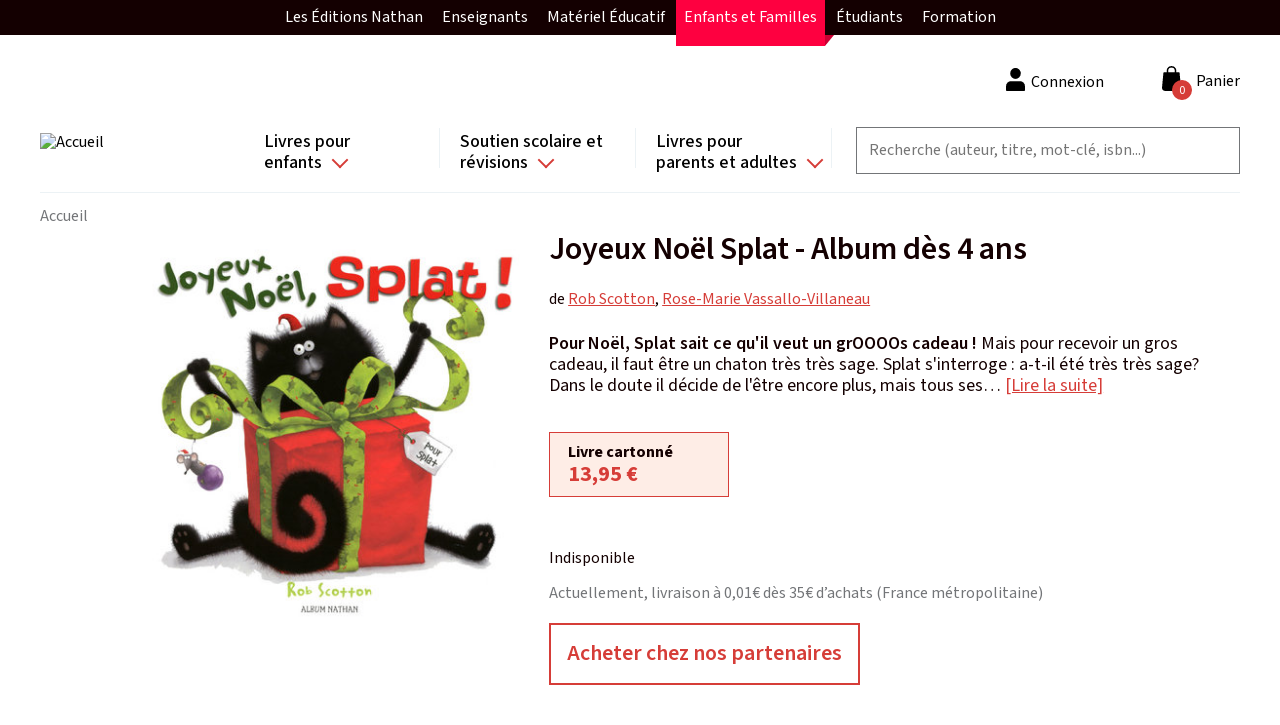

--- FILE ---
content_type: text/html; charset=UTF-8
request_url: https://site.nathan.fr/livres/joyeux-noel-splat-album-des-4-ans-9782092527719.html
body_size: 131191
content:
<!DOCTYPE html>
<html lang="fr" dir="ltr">
  <head>
    <!-- Didomi -->
    <script type="text/javascript">window.gdprAppliesGlobally=true;(function(){function a(e){if(!window.frames[e]){if(document.body&&document.body.firstChild){var t=document.body;var n=document.createElement("iframe");n.style.display="none";n.name=e;n.title=e;t.insertBefore(n,t.firstChild)}
      else{setTimeout(function(){a(e)},5)}}}function e(n,r,o,c,s){function e(e,t,n,a){if(typeof n!=="function"){return}if(!window[r]){window[r]=[]}var i=false;if(s){i=s(e,t,n)}if(!i){window[r].push({command:e,parameter:t,callback:n,version:a})}}e.stub=true;function t(a){if(!window[n]||window[n].stub!==true){return}if(!a.data){return}
        var i=typeof a.data==="string";var e;try{e=i?JSON.parse(a.data):a.data}catch(t){return}if(e[o]){var r=e[o];window[n](r.command,r.parameter,function(e,t){var n={};n[c]={returnValue:e,success:t,callId:r.callId};a.source.postMessage(i?JSON.stringify(n):n,"*")},r.version)}}
        if(typeof window[n]!=="function"){window[n]=e;if(window.addEventListener){window.addEventListener("message",t,false)}else{window.attachEvent("onmessage",t)}}}e("__tcfapi","__tcfapiBuffer","__tcfapiCall","__tcfapiReturn");a("__tcfapiLocator");(function(e){
        var t=document.createElement("script");t.id="spcloader";t.type="text/javascript";t.async=true;t.src="https://sdk.privacy-center.org/"+e+"/loader.js?target="+document.location.hostname;t.charset="utf-8";var n=document.getElementsByTagName("script")[0];n.parentNode.insertBefore(t,n)})("97d9cc3e-4f0e-4d58-ad0e-4b418ce971c9")})();</script>
    <script type="text/javascript">
      window.didomiConfig = {
        cookies: {
          didomiTokenCookieName: 'didomi_token_nathan_gp',
          iabCookieName: 'custom_iab_nathan_gp'
        }
      };
    </script>

    <script type="text/javascript" src="//try.abtasty.com/959799136523a26a8bb0841c20c4b743.js" defer="defer"></script>

    <meta name="facebook-domain-verification" content="as3onydlj6b3pwc0sztgoiamc5wcmm" />

    <script type="text/javascript">dataLayer=[{"site":"nathan catalogue","brand":"Nathan","language":"fr","country":"France","environment":"production","page_typology":"Produit","page_name":"Joyeux Noel Splat - Album des 4 ans","book_title":"Joyeux Noel Splat - Album des 4 ans","book_subtitle":"Pour Noel, Splat sait ce qu il veut un grOOOOs cadeau !","ean":"9782092527719","niveau":"","classe":"Maternelle - petite section|Maternelle - moyenne section|Maternelle - grande section","matiere":"","serie":"Splat","category":"Albums","collection":"Album nathan","book_thematique":"Noel","book_genre_litteraire":"","book_catalogue_id":"50185","format":"Livre cartonne","book_type":"physique","book_disponibilite":"Indisponible","book_date_parution":"07\/10\/2010","book_auteur":"Rob Scotton|Rose-Marie Vassallo-Villaneau","user_logged":"non","user_profil_type":"Anonyme","nombre_article_panier":0}];</script>
<meta charset="utf-8" />
<link rel="canonical" href="https://site.nathan.fr/livres/joyeux-noel-splat-album-des-4-ans-9782092527719.html" />
<meta name="Generator" content="Drupal 8 (https://www.drupal.org); Commerce 2" />
<meta name="MobileOptimized" content="width" />
<meta name="HandheldFriendly" content="true" />
<meta name="viewport" content="width=device-width, initial-scale=1.0" />
<style>div#sliding-popup, div#sliding-popup .eu-cookie-withdraw-banner, .eu-cookie-withdraw-tab {background: #0779bf} div#sliding-popup.eu-cookie-withdraw-wrapper { background: transparent; } #sliding-popup h1, #sliding-popup h2, #sliding-popup h3, #sliding-popup p, #sliding-popup label, #sliding-popup div, .eu-cookie-compliance-more-button, .eu-cookie-compliance-secondary-button, .eu-cookie-withdraw-tab { color: #ffffff;} .eu-cookie-withdraw-tab { border-color: #ffffff;}</style>
<link rel="shortcut icon" href="/themes/custom/editis_theme/favicon.ico" type="image/vnd.microsoft.icon" />


    <!-- Google Tag Manager -->
    <script>(function(w,d,s,l,i){w[l]=w[l]||[];w[l].push({'gtm.start':
          new Date().getTime(),event:'gtm.js'});var f=d.getElementsByTagName(s)[0],
        j=d.createElement(s),dl=l!='dataLayer'?'&l='+l:'';j.async=true;j.src=
        'https://www.googletagmanager.com/gtm.js?id='+i+dl;f.parentNode.insertBefore(j,f);
      })(window,document,'script','dataLayer','GTM-TZKGZ6S');</script>
    <!-- End Google Tag Manager -->

    <title>Joyeux Noël Splat - Album dès 4 ans | Nathan</title>
    <link rel="stylesheet" media="all" href="/sites/default/files/css/css_OQUBrDE_QpA8Lp8Ay2xfnwp_2O5ggP91YIcfec_dd9o.css" />
<link rel="stylesheet" media="all" href="/sites/default/files/css/css_a0sE53QIpzWGNCsBxftOM6KcXJe2H9inArbrarb0Clw.css" />
<link rel="stylesheet" media="all" href="https://fonts.googleapis.com/css2?family=Mada:wght@200;300;400;500;600;700&amp;display=swap" />

    
<!--[if lte IE 8]>
<script src="/sites/default/files/js/js_VtafjXmRvoUgAzqzYTA3Wrjkx9wcWhjP0G4ZnnqRamA.js"></script>
<![endif]-->
<script src="/sites/default/files/js/js_QHqjxhGPGgZFwOfW92tmrVpssmC1sbO0zDG4TgLmaEI.js"></script>

  </head>
  <body class="path-product">
  <!-- Google Tag Manager (noscript) -->
  <noscript><iframe src="https://www.googletagmanager.com/ns.html?id=GTM-TZKGZ6S"
                    height="0" width="0" style="display:none;visibility:hidden"></iframe></noscript>
  <!-- End Google Tag Manager (noscript) -->
        <a href="#main-content" class="visually-hidden focusable skip-link">
      Aller au contenu principal
    </a>
    
    <div id="upper-menu-layout">
    <nav id="upper-menu">
      <ol class="upper-menu-ol">
        <li class="upper-menu-li">
          <a href="#"
             id="upper-menu-mobile-btn"
             class="external-link">
            Enfants et Familles
            <i class="collapse-arrow"></i>
          </a>
          <ul class="sub-menu">
            <li class="upper-menu-item red-item">
              <a href="https://editions.nathan.fr" class="external-link">
                Les Éditions Nathan
              </a>
            </li>
            <li class="upper-menu-item green-item">
              <a href="https://enseignants.nathan.fr/enseignants"
                 class="external-link">
                Enseignants
              </a>
            </li>
            <li class="upper-menu-item blue-item">
              <a href="https://materiel-educatif.nathan.fr"
                 class="external-link">
                Matériel Éducatif
              </a>
            </li>
            <li class="upper-menu-item active mobile-display-none red-item">
              <a href="https://site.nathan.fr" class="external-link">
                Enfants et Familles
              </a>
            </li>
            <li class="upper-menu-item red-item">
              <a href="https://superieur-concours.nathan.fr"
                 class="external-link">
                Étudiants
              </a>
            </li>
            <li class="upper-menu-item red-item">
              <a href="https://formation-professionnelle.nathan.fr"
                 class="external-link">
                Formation
              </a>
            </li>
          </ul>
        </li>
      </ol>
    </nav>
  </div>
  <div class="dialog-off-canvas-main-canvas" data-off-canvas-main-canvas>
      <div class="layout-container">

  <header role="header" class="layout-header">
    <div class="content-wrapper">
        <div class="region region-branding">
    <div id="block-editis-theme-branding" class="block-editis-theme-branding block block-system block-system-branding-block">
  
    
        <a href="/" rel="home" class="site-logo">
      <img src="/themes/custom/editis_theme/logo.svg" alt="Accueil" />
    </a>
      </div>

  </div>

        <button class="off-canvas-menu__button off-canvas-menu__button--open" aria-controls="off-canvas-menu--navigation" aria-expanded="false">
    <span class="off-canvas-menu__button__icon"></span>
  </button>
  <div class="region region-navigation">
    <div id="off-canvas-menu--navigation" class="off-canvas-menu__content" aria-hidden="true">
      <div class="off-canvas-menu__header">
        <span class="off-canvas-menu__button__label off-canvas-menu__button__label-menu">Menu</span>
        <button class="off-canvas-menu__button off-canvas-menu__button--close" aria-controls="off-canvas-menu--navigation" aria-expanded="false">
          <span class="off-canvas-menu__button__icon"></span>
        </button>
      </div>
      <div id="block-navigationprincipale" class="block-navigationprincipale block block-superfish block-superfishmain">
  
    
      
<ul id="superfish-main" class="menu sf-menu sf-main sf-horizontal sf-style-none">
  
<li id="main-menu-link-content82672822-4b4a-4738-9514-3bedaad21658" class="sf-depth-1 sf-list-item menuparent sf-index-item-1" ><a href="/recherche?f%5B0%5D=categorie%3A398&amp;f%5B1%5D=categorie%3A398" class="sf-depth-1 sf-link menuparent">Livres pour enfants</a><ul class="sf-multicolumn"><li class="sf-multicolumn-wrapper "><ol><li id="main-menu-link-contentda8691e2-7ddf-47ab-b24e-d8ef08527f61" class="sf-depth-2 sf-list-item sf-multicolumn-column menuparent sf-index-item-1" ><div class="sf-multicolumn-column"><span class="sf-depth-2 sf-link menuparent nolink">Colonne 1</span><ol><li id="main-menu-link-contentb0cd8f1e-49ea-4523-92f3-4cb3992f1a74" class="sf-depth-3 sf-list-item menuparent sf-index-item-1" ><a href="/recherche?f%5B0%5D=age%3A408&amp;f%5B1%5D=age%3A408" class="sf-depth-3 sf-link menuparent">Tout-petits</a><ol><li id="main-menu-link-content431d4fac-3070-4d5d-93cd-44123cde3f39" class="sf-depth-4 sf-list-item sf-no-children sf-index-item-1" ><a href="/recherche?f%5B0%5D=age%3A408&amp;f%5B1%5D=categorie%3A728&amp;f%5B2%5D=categorie%3A735&amp;f%5B3%5D=age%3A408&amp;f%5B4%5D=categorie%3A728&amp;f%5B5%5D=categorie%3A735" class="sf-depth-4 sf-link">Livres d&#039;éveil et activités</a></li><li id="main-menu-link-content13e22b39-a063-4ed0-8e2e-9f8304ab9889" class="sf-depth-4 sf-list-item sf-no-children sf-index-item-2" ><a href="/recherche?texte=&amp;f%5B0%5D=age%3A408&amp;f%5B1%5D=categorie%3A739&amp;f%5B2%5D=age%3A408&amp;f%5B3%5D=categorie%3A739" class="sf-depth-4 sf-link">Albums et histoires</a></li><li id="main-menu-link-content905b4656-237b-4bdd-96a0-5acc51a02ef5" class="sf-depth-4 sf-list-item sf-no-children sf-index-item-3" ><a href="/recherche?texte=&amp;f%5B0%5D=age%3A408&amp;f%5B1%5D=categorie%3A726&amp;f%5B2%5D=age%3A408&amp;f%5B3%5D=categorie%3A726" class="sf-depth-4 sf-link">Imagiers</a></li><li id="main-menu-link-content3b87ec24-d353-42cf-8552-2dd30968ef1a" class="sf-depth-4 sf-list-item sf-no-children sf-index-item-4" ><a href="/recherche?texte=&amp;f%5B0%5D=age%3A408&amp;f%5B1%5D=categorie%3A740&amp;f%5B2%5D=age%3A408&amp;f%5B3%5D=categorie%3A740" class="sf-depth-4 sf-link">Livres animés</a></li><li id="main-menu-link-contenta1ac7742-bfac-40e2-9bf9-451f3026bb3e" class="sf-depth-4 sf-list-item sf-no-children sf-index-item-5" ><a href="/recherche?texte=&amp;f%5B0%5D=age%3A408&amp;f%5B1%5D=categorie%3A725&amp;f%5B2%5D=age%3A408&amp;f%5B3%5D=categorie%3A725" class="sf-depth-4 sf-link">Livres sonores et comptines</a></li></ol></li><li id="main-menu-link-contentfc9b13a8-5de2-462e-a116-cbcf7b2de948" class="sf-depth-3 sf-list-item menuparent sf-index-item-2" ><a href="/recherche?f%5B0%5D=age%3A409&amp;f%5B1%5D=age%3A409" class="sf-depth-3 sf-link menuparent">Dès 3 ans</a><ol><li id="main-menu-link-contentad7b69df-cfa3-41dc-af56-5122efe48fbd" class="sf-depth-4 sf-list-item sf-no-children sf-index-item-1" ><a href="/recherche?texte=&amp;f%5B0%5D=age%3A409&amp;f%5B1%5D=categorie%3A727&amp;f%5B2%5D=categorie%3A739&amp;f%5B3%5D=age%3A409&amp;f%5B4%5D=categorie%3A727&amp;f%5B5%5D=categorie%3A739" class="sf-depth-4 sf-link">Albums</a></li><li id="main-menu-link-content6b62e737-17d3-47c7-952d-d8a57b448387" class="sf-depth-4 sf-list-item sf-no-children sf-index-item-2" ><a href="/recherche?texte=&amp;f%5B0%5D=age%3A409&amp;f%5B1%5D=categorie%3A734&amp;f%5B2%5D=age%3A409&amp;f%5B3%5D=categorie%3A734" class="sf-depth-4 sf-link">Découverte</a></li><li id="main-menu-link-content3582b239-8eb0-425d-9b8e-69f7592ef1c3" class="sf-depth-4 sf-list-item sf-no-children sf-index-item-3" ><a href="/recherche?texte=&amp;f%5B0%5D=age%3A409&amp;f%5B1%5D=categorie%3A732&amp;f%5B2%5D=categorie%3A732&amp;f%5B3%5D=age%3A409&amp;f%5B4%5D=categorie%3A732&amp;f%5B5%5D=categorie%3A732" class="sf-depth-4 sf-link">BD</a></li><li id="main-menu-link-content7ca5b925-b744-4f19-8959-1241348374f5" class="sf-depth-4 sf-list-item sf-no-children sf-index-item-4" ><a href="/recherche?texte=&amp;f%5B0%5D=age%3A409&amp;f%5B1%5D=categorie%3A728&amp;f%5B2%5D=categorie%3A736&amp;f%5B3%5D=categorie%3A742&amp;f%5B4%5D=age%3A409&amp;f%5B5%5D=categorie%3A728&amp;f%5B6%5D=categorie%3A736&amp;f%5B7%5D=categorie%3A742" class="sf-depth-4 sf-link">Activités et jeux</a></li><li id="main-menu-link-content02defeef-969a-4286-ae06-b068e64d9eae" class="sf-depth-4 sf-list-item sf-no-children sf-index-item-5" ><a href="/recherche?texte=&amp;f%5B0%5D=age%3A409&amp;f%5B1%5D=categorie%3A737&amp;f%5B2%5D=age%3A409&amp;f%5B3%5D=categorie%3A737" class="sf-depth-4 sf-link">Montessori</a></li><li id="main-menu-link-contentfb6819b2-2400-498a-8203-01ad9f0422ac" class="sf-depth-4 sf-list-item sf-no-children sf-index-item-6" ><a href="/recherche?texte=&amp;f%5B0%5D=age%3A409&amp;f%5B1%5D=categorie%3A741&amp;f%5B2%5D=age%3A409&amp;f%5B3%5D=categorie%3A741" class="sf-depth-4 sf-link">Bien-être et émotions</a></li></ol></li></ol></div></li><li id="main-menu-link-content12e8d609-3e48-44a5-b984-f6e7b3e99cbe" class="sf-depth-2 sf-list-item sf-multicolumn-column menuparent sf-index-item-2" ><div class="sf-multicolumn-column"><span class="sf-depth-2 sf-link menuparent nolink">Colonne 2</span><ol><li id="main-menu-link-contente394d21b-cb3c-4c9e-9ce1-7a0a32c256ae" class="sf-depth-3 sf-list-item menuparent sf-index-item-1" ><a href="/recherche?f%5B0%5D=age%3A410&amp;f%5B1%5D=age%3A410" class="sf-depth-3 sf-link menuparent">Dès 6 ans</a><ol><li id="main-menu-link-content5ad97a28-7464-4bad-b901-14fa67b215bb" class="sf-depth-4 sf-list-item sf-no-children sf-index-item-1" ><a href="/recherche?texte=&amp;f%5B0%5D=age%3A410&amp;f%5B1%5D=categorie%3A727&amp;f%5B2%5D=categorie%3A739&amp;f%5B3%5D=age%3A410&amp;f%5B4%5D=categorie%3A727&amp;f%5B5%5D=categorie%3A739" class="sf-depth-4 sf-link">Albums</a></li><li id="main-menu-link-content21a34b45-55ff-4e8b-8f6c-ef52252d4a20" class="sf-depth-4 sf-list-item sf-no-children sf-index-item-2" ><a href="/recherche?texte=&amp;f%5B0%5D=age%3A410&amp;f%5B1%5D=categorie%3A734&amp;f%5B2%5D=age%3A410&amp;f%5B3%5D=categorie%3A734" class="sf-depth-4 sf-link">Documentaires</a></li><li id="main-menu-link-content393c8952-259b-42ec-a969-ab09e71eab09" class="sf-depth-4 sf-list-item sf-no-children sf-index-item-3" ><a href="/recherche?texte=&amp;f%5B0%5D=age%3A410&amp;f%5B1%5D=categorie%3A732&amp;f%5B2%5D=categorie%3A732&amp;f%5B3%5D=age%3A410&amp;f%5B4%5D=categorie%3A732&amp;f%5B5%5D=categorie%3A732" class="sf-depth-4 sf-link">BD</a></li><li id="main-menu-link-content99f31481-30d9-4e9f-86b3-1fdbd67adaaf" class="sf-depth-4 sf-list-item sf-no-children sf-index-item-4" ><a href="/recherche?texte=&amp;f%5B0%5D=age%3A410&amp;f%5B1%5D=categorie%3A733&amp;f%5B2%5D=age%3A410&amp;f%5B3%5D=categorie%3A733" class="sf-depth-4 sf-link">Premières lectures</a></li><li id="main-menu-link-content8317ec8a-ff72-4572-b639-33c0818c1202" class="sf-depth-4 sf-list-item sf-no-children sf-index-item-5" ><a href="/recherche?texte=&amp;f%5B0%5D=age%3A410&amp;f%5B1%5D=categorie%3A724&amp;f%5B2%5D=age%3A410&amp;f%5B3%5D=categorie%3A724" class="sf-depth-4 sf-link">Romans</a></li><li id="main-menu-link-contentb07f29f1-8214-43a5-935a-48fff0a4e1ca" class="sf-depth-4 sf-list-item sf-no-children sf-index-item-6" ><a href="/recherche?texte=&amp;f%5B0%5D=age%3A410&amp;f%5B1%5D=categorie%3A728&amp;f%5B2%5D=categorie%3A736&amp;f%5B3%5D=categorie%3A742&amp;f%5B4%5D=age%3A410&amp;f%5B5%5D=categorie%3A728&amp;f%5B6%5D=categorie%3A736&amp;f%5B7%5D=categorie%3A742" class="sf-depth-4 sf-link">Activités et jeux</a></li><li id="main-menu-link-content919f9d71-3e5b-4490-922c-d6a0770092ae" class="sf-depth-4 sf-list-item sf-no-children sf-index-item-7" ><a href="/recherche?texte=&amp;f%5B0%5D=age%3A410&amp;f%5B1%5D=categorie%3A737&amp;f%5B2%5D=age%3A410&amp;f%5B3%5D=categorie%3A737" class="sf-depth-4 sf-link">Montessori</a></li><li id="main-menu-link-contenta70a1cf3-1d7f-4a85-840d-a1badfcc7ec3" class="sf-depth-4 sf-list-item sf-no-children sf-index-item-8" ><a href="/recherche?texte=&amp;f%5B0%5D=age%3A410&amp;f%5B1%5D=categorie%3A741&amp;f%5B2%5D=age%3A410&amp;f%5B3%5D=categorie%3A741" class="sf-depth-4 sf-link">Bien-être et émotions</a></li></ol></li></ol></div></li><li id="main-menu-link-content32074984-6223-4ff4-a4d3-617e857755e6" class="sf-depth-2 sf-list-item sf-multicolumn-column menuparent sf-index-item-3" ><div class="sf-multicolumn-column"><span class="sf-depth-2 sf-link menuparent nolink">Colonne 3</span><ol><li id="main-menu-link-contenta1fe9c9b-0c35-435b-bcf3-2a35335718ee" class="sf-depth-3 sf-list-item menuparent sf-index-item-1" ><a href="/recherche?f%5B0%5D=age%3A411&amp;f%5B1%5D=age%3A411" class="sf-depth-3 sf-link menuparent">Dès 8 ans</a><ol><li id="main-menu-link-contenta9bafb12-99ac-4cdd-9a3f-2481964d7c41" class="sf-depth-4 sf-list-item sf-no-children sf-index-item-1" ><a href="/recherche?texte=&amp;f%5B0%5D=age%3A411&amp;f%5B1%5D=categorie%3A739&amp;f%5B2%5D=age%3A411&amp;f%5B3%5D=categorie%3A739" class="sf-depth-4 sf-link">Albums</a></li><li id="main-menu-link-content5d0edb7c-d08b-4b6e-928e-6538b8d2d732" class="sf-depth-4 sf-list-item sf-no-children sf-index-item-2" ><a href="/recherche?texte=&amp;f%5B0%5D=age%3A411&amp;f%5B1%5D=categorie%3A734&amp;f%5B2%5D=age%3A411&amp;f%5B3%5D=categorie%3A734" class="sf-depth-4 sf-link">Documentaires</a></li><li id="main-menu-link-content6b4aff28-d319-4e53-b60e-6845ab94fc30" class="sf-depth-4 sf-list-item sf-no-children sf-index-item-3" ><a href="/recherche?texte=&amp;f%5B0%5D=age%3A411&amp;f%5B1%5D=categorie%3A724&amp;f%5B2%5D=age%3A411&amp;f%5B3%5D=categorie%3A724" class="sf-depth-4 sf-link">Romans</a></li><li id="main-menu-link-content9a9f32cc-b796-448a-a21b-3437ad70abfc" class="sf-depth-4 sf-list-item sf-no-children sf-index-item-4" ><a href="/recherche?texte=&amp;f%5B0%5D=age%3A411&amp;f%5B1%5D=categorie%3A732&amp;f%5B2%5D=categorie%3A732&amp;f%5B3%5D=age%3A411&amp;f%5B4%5D=categorie%3A732&amp;f%5B5%5D=categorie%3A732" class="sf-depth-4 sf-link">BD</a></li><li id="main-menu-link-contentea57e3ad-94b1-444e-ae0b-6eb508194082" class="sf-depth-4 sf-list-item sf-no-children sf-index-item-5" ><a href="/recherche?texte=&amp;f%5B0%5D=age%3A411&amp;f%5B1%5D=categorie%3A728&amp;f%5B2%5D=categorie%3A742&amp;f%5B3%5D=age%3A411&amp;f%5B4%5D=categorie%3A728&amp;f%5B5%5D=categorie%3A742" class="sf-depth-4 sf-link">Activités et jeux</a></li><li id="main-menu-link-contentdcb1f7ff-8540-4908-a869-9478b07a9170" class="sf-depth-4 sf-list-item sf-no-children sf-index-item-6" ><a href="/recherche?texte=&amp;f%5B0%5D=age%3A411&amp;f%5B1%5D=categorie%3A737&amp;f%5B2%5D=age%3A411&amp;f%5B3%5D=categorie%3A737" class="sf-depth-4 sf-link">Montessori</a></li><li id="main-menu-link-content312ee3b9-d0a4-4943-8656-1edc2e48daa6" class="sf-depth-4 sf-list-item sf-no-children sf-index-item-7" ><a href="/recherche?texte=&amp;f%5B0%5D=age%3A411&amp;f%5B1%5D=categorie%3A741&amp;f%5B2%5D=age%3A411&amp;f%5B3%5D=categorie%3A741" class="sf-depth-4 sf-link">Bien-être et émotions</a></li><li id="main-menu-link-contentd10122b0-f83f-430c-bd26-120eb6b009dc" class="sf-depth-4 sf-list-item sf-no-children sf-index-item-8" ><a href="/chroni-coeurs" class="sf-depth-4 sf-link">Club des Chronicoeurs</a></li></ol></li><li id="main-menu-link-contenta55b7a56-f35e-4850-b3e5-6684bc2ec683" class="sf-depth-3 sf-list-item menuparent sf-index-item-2" ><a href="/recherche?f%5B0%5D=age%3A87&amp;f%5B1%5D=age%3A412&amp;f%5B2%5D=age%3A87&amp;f%5B3%5D=age%3A412" class="sf-depth-3 sf-link menuparent">Dès 12 ans et ados</a><ol><li id="main-menu-link-content7767f4dd-b703-4f02-b95b-276e0be733ca" class="sf-depth-4 sf-list-item sf-no-children sf-index-item-1" ><a href="/recherche?texte=&amp;f%5B0%5D=age%3A412&amp;f%5B1%5D=categorie%3A724&amp;f%5B2%5D=age%3A412&amp;f%5B3%5D=categorie%3A724" class="sf-depth-4 sf-link">Romans</a></li><li id="main-menu-link-contente3a99e70-d461-4408-bef9-781aaf81ba64" class="sf-depth-4 sf-list-item sf-no-children sf-index-item-2" ><a href="/recherche?texte=&amp;f%5B0%5D=age%3A412&amp;f%5B1%5D=categorie%3A732&amp;f%5B2%5D=categorie%3A732&amp;f%5B3%5D=age%3A412&amp;f%5B4%5D=categorie%3A732&amp;f%5B5%5D=categorie%3A732" title="BD pour les enfants de 12 ans et plus" class="sf-depth-4 sf-link">BD</a></li><li id="main-menu-link-content914ec819-6010-49a6-8f52-409bc7cff600" class="sf-depth-4 sf-list-item sf-no-children sf-index-item-3" ><a href="/recherche?texte=&amp;f%5B0%5D=age%3A412&amp;f%5B1%5D=categorie%3A734&amp;f%5B2%5D=age%3A412&amp;f%5B3%5D=categorie%3A734" class="sf-depth-4 sf-link">Documentaires</a></li></ol></li></ol></div></li><li id="main-menu-link-content2f034ca0-653c-4a91-91d6-382d4dea110c" class="sf-depth-2 sf-list-item sf-multicolumn-column menuparent sf-index-item-4" ><div class="sf-multicolumn-column"><span class="sf-depth-2 sf-link menuparent nolink">Colonne 4</span><ol><li id="main-menu-link-contentfa50c4d9-4120-4b06-89c9-f645661774db" class="sf-depth-3 sf-list-item sf-no-children sf-index-item-1" ><a href="/recherche?texte=t%27choupi" class="sf-depth-3 sf-link">T&#039;choupi</a></li><li id="main-menu-link-contente850982d-ec01-4fbc-b31a-0a303480fc6f" class="sf-depth-3 sf-list-item sf-no-children sf-index-item-2" ><a href="/recherche?texte=kididoc" class="sf-depth-3 sf-link">Kididoc</a></li><li id="main-menu-link-contentfa460aac-b403-4a37-aefb-eb807f3da596" class="sf-depth-3 sf-list-item sf-no-children sf-index-item-3" ><a href="/recherche?texte=&amp;f%5B0%5D=categorie%3A734&amp;f%5B1%5D=categorie%3A734" class="sf-depth-3 sf-link">Documentaires</a></li><li id="main-menu-link-content563fc02d-0690-4cc3-824b-b05bb9248423" class="sf-depth-3 sf-list-item sf-no-children sf-index-item-4" ><a href="/recherche?texte=&amp;f%5B0%5D=categorie%3A732&amp;f%5B1%5D=categorie%3A732&amp;f%5B2%5D=categorie%3A732&amp;f%5B3%5D=categorie%3A732&amp;f%5B4%5D=categorie%3A732&amp;f%5B5%5D=categorie%3A732&amp;f%5B6%5D=categorie%3A732&amp;f%5B7%5D=categorie%3A732" class="sf-depth-3 sf-link">BD</a></li><li id="main-menu-link-contentef1573c8-bc4f-4048-a2a5-63f25655e7c9" class="sf-depth-3 sf-list-item sf-no-children sf-index-item-5" ><a href="/recherche?texte=&amp;f%5B0%5D=categorie%3A737&amp;f%5B1%5D=categorie%3A737" class="sf-depth-3 sf-link">Montessori</a></li><li id="main-menu-link-contenta0a4e122-9741-4d2c-a680-ea2229da3cc5" class="sf-depth-3 sf-list-item sf-no-children sf-index-item-6" ><a href="/dyscool" class="sf-depth-3 sf-link">Livres pour DYS</a></li><li id="main-menu-link-contentc48a27f0-3533-443b-8eb8-684e2a7cc560" class="sf-depth-3 sf-list-item sf-no-children sf-index-item-7" ><a href="/chroni-coeurs" class="sf-depth-3 sf-link">Club des Chronicoeurs</a></li><li id="main-menu-link-contentd3613e70-f2ea-4e29-9ef0-bb3dff2c5ff6" class="sf-depth-3 sf-list-item sf-no-children sf-index-item-8" ><a href="/espace-enseignants" class="sf-depth-3 sf-link">Espace enseignant(e)s </a></li><li id="main-menu-link-content90286f52-12d1-4dbb-9172-4bc4c3ad0c9c" class="sf-depth-3 sf-list-item sf-no-children sf-index-item-9" ><a href="/cadeaux-de-noel-selection-de-livres-pour-enfants-2024" class="sf-depth-3 sf-link">Sélection Noël</a></li></ol></div></li></ol></li></ul></li><li id="main-menu-link-contentc4c2930b-53ad-4f6b-a705-2ee899778168" class="sf-depth-1 sf-list-item menuparent sf-index-item-2" ><a href="/recherche?f%5B0%5D=categorie%3A401&amp;f%5B1%5D=categorie%3A401" class="sf-depth-1 sf-link menuparent">Soutien scolaire et révisions</a><ul class="sf-multicolumn"><li class="sf-multicolumn-wrapper "><ol><li id="main-menu-link-content2e329435-93c4-4ca2-a95c-9da70fb47c54" class="sf-depth-2 sf-list-item sf-multicolumn-column menuparent sf-index-item-1" ><div class="sf-multicolumn-column"><span class="sf-depth-2 sf-link menuparent nolink">Colonne 1</span><ol><li id="main-menu-link-content201b451a-cfdc-4723-a265-4f39eff8cd9a" class="sf-depth-3 sf-list-item menuparent sf-index-item-1" ><a href="/recherche?f%5B0%5D=classe%3A758&amp;f%5B1%5D=classe%3A758" class="sf-depth-3 sf-link menuparent">Maternelle</a><ol><li id="main-menu-link-content00fcfeb6-6072-4bed-bfd1-60778364d2f4" class="sf-depth-4 sf-list-item sf-no-children sf-index-item-1" ><a href="/recherche?f%5B0%5D=classe%3A779&amp;f%5B1%5D=classe%3A779" class="sf-depth-4 sf-link">TPS</a></li><li id="main-menu-link-contentd4e32f60-3603-4d91-8029-fdaa90b1294d" class="sf-depth-4 sf-list-item sf-no-children sf-index-item-2" ><a href="/recherche?f%5B0%5D=classe%3A787&amp;f%5B1%5D=classe%3A787" class="sf-depth-4 sf-link">PS</a></li><li id="main-menu-link-contentbc74307e-444c-4d0f-a3ad-146f07d233ca" class="sf-depth-4 sf-list-item sf-no-children sf-index-item-3" ><a href="/recherche?f%5B0%5D=classe%3A776&amp;f%5B1%5D=classe%3A776" class="sf-depth-4 sf-link">MS</a></li><li id="main-menu-link-contente4204bb7-e1f7-4610-a4c1-f99616c1b31c" class="sf-depth-4 sf-list-item sf-no-children sf-index-item-4" ><a href="/recherche?f%5B0%5D=classe%3A783&amp;f%5B1%5D=classe%3A783" class="sf-depth-4 sf-link">GS</a></li></ol></li><li id="main-menu-link-contentf82f0713-76ca-45a1-9899-e3249cdfe1b4" class="sf-depth-3 sf-list-item menuparent sf-index-item-2" ><a href="/recherche?f%5B0%5D=classe%3A770&amp;f%5B1%5D=classe%3A770" class="sf-depth-3 sf-link menuparent">Elémentaire</a><ol><li id="main-menu-link-content494d0817-85cb-4227-a681-9b74bddf5f1f" class="sf-depth-4 sf-list-item sf-no-children sf-index-item-1" ><a href="/recherche?texte=&amp;f%5B0%5D=classe%3A754&amp;f%5B1%5D=classe%3A754" class="sf-depth-4 sf-link">CP</a></li><li id="main-menu-link-content1361db16-2d78-467e-bdd2-7833d5a35992" class="sf-depth-4 sf-list-item sf-no-children sf-index-item-2" ><a href="/recherche?f%5B0%5D=classe%3A785&amp;f%5B1%5D=classe%3A785" class="sf-depth-4 sf-link">CE1</a></li><li id="main-menu-link-contentf9db127b-14e7-4338-a2dd-b4a5bb5b08af" class="sf-depth-4 sf-list-item sf-no-children sf-index-item-3" ><a href="/recherche?f%5B0%5D=classe%3A789&amp;f%5B1%5D=classe%3A789" class="sf-depth-4 sf-link">CE2</a></li><li id="main-menu-link-content283b7d3b-9e09-4ca9-9f99-ccab688d948b" class="sf-depth-4 sf-list-item sf-no-children sf-index-item-4" ><a href="/recherche?f%5B0%5D=classe%3A768&amp;f%5B1%5D=classe%3A768" class="sf-depth-4 sf-link">CM1</a></li><li id="main-menu-link-content9e2f7caf-e536-45b8-b575-9433309bdfb3" class="sf-depth-4 sf-list-item sf-no-children sf-index-item-5" ><a href="/recherche?f%5B0%5D=classe%3A760&amp;f%5B1%5D=classe%3A760" class="sf-depth-4 sf-link">CM2</a></li></ol></li></ol></div></li><li id="main-menu-link-content215af1b1-1cc8-4e38-b826-120bcb8f489b" class="sf-depth-2 sf-list-item sf-multicolumn-column menuparent sf-index-item-2" ><div class="sf-multicolumn-column"><span class="sf-depth-2 sf-link menuparent nolink">Colonne 2</span><ol><li id="main-menu-link-content057200e1-a7c4-432c-b790-c721f084a667" class="sf-depth-3 sf-list-item menuparent sf-index-item-1" ><a href="/recherche?f%5B0%5D=classe%3A762&amp;f%5B1%5D=classe%3A762" class="sf-depth-3 sf-link menuparent">Collège</a><ol><li id="main-menu-link-content73199ac9-ec22-4edf-860d-9bcc927b411e" class="sf-depth-4 sf-list-item sf-no-children sf-index-item-1" ><a href="/recherche?f%5B0%5D=classe%3A784&amp;f%5B1%5D=classe%3A784" class="sf-depth-4 sf-link">6e</a></li><li id="main-menu-link-contentb710961a-f7ba-4db2-9ece-d4f797fa77b8" class="sf-depth-4 sf-list-item sf-no-children sf-index-item-2" ><a href="/recherche?f%5B0%5D=classe%3A769&amp;f%5B1%5D=classe%3A769" class="sf-depth-4 sf-link">5e</a></li><li id="main-menu-link-content65e742a0-f91a-41b8-b0b1-c97b643613ab" class="sf-depth-4 sf-list-item sf-no-children sf-index-item-3" ><a href="/recherche?f%5B0%5D=classe%3A777&amp;f%5B1%5D=classe%3A777" class="sf-depth-4 sf-link">4e</a></li><li id="main-menu-link-contentd4636bcf-40ba-4655-ab88-7769f822326e" class="sf-depth-4 sf-list-item sf-no-children sf-index-item-4" ><a href="/recherche?f%5B0%5D=classe%3A755&amp;f%5B1%5D=classe%3A755" class="sf-depth-4 sf-link">3e</a></li></ol></li><li id="main-menu-link-content07b452c6-3ca7-4531-a506-af008ce72d57" class="sf-depth-3 sf-list-item menuparent sf-index-item-2" ><a href="/recherche?f%5B0%5D=classe%3A788&amp;f%5B1%5D=classe%3A788" class="sf-depth-3 sf-link menuparent">Lycée général</a><ol><li id="main-menu-link-content8ff5df0e-2f9c-4b17-bf04-ee76a93ffe5e" class="sf-depth-4 sf-list-item sf-no-children sf-index-item-1" ><a href="/recherche?f%5B0%5D=classe%3A775&amp;f%5B1%5D=classe%3A775" class="sf-depth-4 sf-link">2de</a></li><li id="main-menu-link-content56cc03f1-a573-4608-b70f-80506bdacc67" class="sf-depth-4 sf-list-item sf-no-children sf-index-item-2" ><a href="/recherche?f%5B0%5D=classe%3A794&amp;f%5B1%5D=classe%3A794" class="sf-depth-4 sf-link">1re</a></li><li id="main-menu-link-contentf92f3115-9b03-4608-8f25-e590f029bf64" class="sf-depth-4 sf-list-item sf-no-children sf-index-item-3" ><a href="/recherche?f%5B0%5D=classe%3A791&amp;f%5B1%5D=classe%3A791" class="sf-depth-4 sf-link">Term</a></li></ol></li></ol></div></li><li id="main-menu-link-contentaac6c1b7-1f11-42db-8fdb-fbbd4e43a76a" class="sf-depth-2 sf-list-item sf-multicolumn-column menuparent sf-index-item-3" ><div class="sf-multicolumn-column"><span class="sf-depth-2 sf-link menuparent nolink">Colonne 3</span><ol><li id="main-menu-link-content2ef50065-6a92-4178-948e-49fd79d83927" class="sf-depth-3 sf-list-item menuparent sf-index-item-1" ><a href="/recherche?f%5B0%5D=classe%3A774&amp;f%5B1%5D=classe%3A774" class="sf-depth-3 sf-link menuparent">Lycée technologique</a><ol><li id="main-menu-link-content70d2a4e8-a52c-441b-af06-b8a89ee59baf" class="sf-depth-4 sf-list-item sf-no-children sf-index-item-1" ><a href="/recherche?f%5B0%5D=classe%3A773&amp;f%5B1%5D=classe%3A781&amp;f%5B2%5D=classe%3A781&amp;f%5B3%5D=classe%3A773&amp;f%5B4%5D=classe%3A781&amp;f%5B5%5D=classe%3A781" class="sf-depth-4 sf-link">Bac STMG</a></li><li id="main-menu-link-content3a0cff5b-56dc-4c06-abc1-dc535d3b51ca" class="sf-depth-4 sf-list-item sf-no-children sf-index-item-2" ><a href="/recherche?f%5B0%5D=classe%3A766&amp;f%5B1%5D=classe%3A786&amp;f%5B2%5D=classe%3A766&amp;f%5B3%5D=classe%3A786" class="sf-depth-4 sf-link">Bac ST2S</a></li><li id="main-menu-link-content8bf3a374-d7dd-4791-9d34-1fcdafec37f5" class="sf-depth-4 sf-list-item sf-no-children sf-index-item-3" ><a href="/recherche?f%5B0%5D=classe%3A759&amp;f%5B1%5D=classe%3A759&amp;f%5B2%5D=classe%3A761&amp;f%5B3%5D=classe%3A759&amp;f%5B4%5D=classe%3A759&amp;f%5B5%5D=classe%3A761" class="sf-depth-4 sf-link">Bac STI2D</a></li><li id="main-menu-link-content03118f01-766e-4f64-99c5-d66cba4e5809" class="sf-depth-4 sf-list-item sf-no-children sf-index-item-4" ><a href="/recherche?f%5B0%5D=classe%3A774&amp;f%5B1%5D=classe%3A774" class="sf-depth-4 sf-link">Bac technologique</a></li></ol></li><li id="main-menu-link-contentbd06a6db-a28b-4ae9-99a9-dafc5837209e" class="sf-depth-3 sf-list-item menuparent sf-index-item-2" ><a href="/recherche?f%5B0%5D=classe%3A790&amp;f%5B1%5D=classe%3A790" class="sf-depth-3 sf-link menuparent">Lycée professionnel</a><ol><li id="main-menu-link-contentad6d8de7-4981-4400-a637-32da8b80dac7" class="sf-depth-4 sf-list-item sf-no-children sf-index-item-1" ><a href="/recherche?f%5B0%5D=classe%3A772&amp;f%5B1%5D=classe%3A772" class="sf-depth-4 sf-link">CAP</a></li><li id="main-menu-link-contentc0e64287-2a14-4b8d-b1b7-8393f134a904" class="sf-depth-4 sf-list-item sf-no-children sf-index-item-2" ><a href="/recherche?f%5B0%5D=classe%3A792&amp;f%5B1%5D=classe%3A792" class="sf-depth-4 sf-link">Bac Pro</a></li></ol></li><li id="main-menu-link-contentae17e500-ed54-4f0e-949e-c8e468c273a0" class="sf-depth-3 sf-list-item sf-no-children sf-index-item-3" ><a href="/recherche?f%5B0%5D=classe%3A764&amp;f%5B1%5D=classe%3A764" class="sf-depth-3 sf-link">BTS</a></li></ol></div></li><li id="main-menu-link-content2876be20-5117-4aa7-aaaf-aa88a13de07b" class="sf-depth-2 sf-list-item sf-multicolumn-column menuparent sf-index-item-4" ><div class="sf-multicolumn-column"><span class="sf-depth-2 sf-link menuparent nolink">Colonne 4</span><ol><li id="main-menu-link-contentc07449e2-4a20-4b98-bf1d-c2218841dd34" class="sf-depth-3 sf-list-item sf-no-children sf-index-item-1" ><a href="/recherche?f%5B0%5D=categorie%3A733&amp;f%5B1%5D=categorie%3A746&amp;f%5B2%5D=categorie%3A733&amp;f%5B3%5D=categorie%3A746" class="sf-depth-3 sf-link">Apprentissage de la lecture</a></li><li id="main-menu-link-content9963e9e5-61f1-4b15-8cb0-c63c3c8f9121" class="sf-depth-3 sf-list-item sf-no-children sf-index-item-2" ><a href="/recherche?f%5B0%5D=categorie%3A737&amp;f%5B1%5D=categorie%3A737" class="sf-depth-3 sf-link">Montessori</a></li><li id="main-menu-link-contentdfc9aa14-7bdc-4c4e-b6fd-3f17d3ff17a4" class="sf-depth-3 sf-list-item sf-no-children sf-index-item-3" ><a href="/recherche?f%5B0%5D=categorie%3A747&amp;f%5B1%5D=categorie%3A747" class="sf-depth-3 sf-link">Cahiers de vacances</a></li><li id="main-menu-link-contentd2befba6-2b8c-4c3a-bcd3-adab9d172a95" class="sf-depth-3 sf-list-item sf-no-children sf-index-item-4" ><a href="/recherche?texte=abc%20brevet" class="sf-depth-3 sf-link">ABC du Brevet</a></li><li id="main-menu-link-contentf6ef8097-c10f-4042-8c01-b78afec278df" class="sf-depth-3 sf-list-item sf-no-children sf-index-item-5" ><a href="/recherche?texte=abc%20bac" class="sf-depth-3 sf-link">ABC du Bac</a></li><li id="main-menu-link-contentb02d3b69-61c2-4b55-bc2e-ff78586007dc" class="sf-depth-3 sf-list-item sf-no-children sf-index-item-6" ><a href="/recherche?texte=annales" class="sf-depth-3 sf-link">Annales</a></li><li id="main-menu-link-contentc6eb7077-ff71-4c36-a2b6-7fa2ff3f7af3" class="sf-depth-3 sf-list-item sf-no-children sf-index-item-7" ><a href="/reflexe" class="sf-depth-3 sf-link">Réflexe CAP, BAC PRO, BAC TECHNO, BTS</a></li><li id="main-menu-link-content1de53b46-4f18-44a4-9e1c-a40322c2b006" class="sf-depth-3 sf-list-item sf-no-children sf-index-item-8" ><a href="/recherche?texte=&amp;f%5B0%5D=categorie%3A743&amp;f%5B1%5D=categorie%3A743" class="sf-depth-3 sf-link">Dictionnaires et références </a></li><li id="main-menu-link-content370741ae-1661-4044-9b6a-2e9b1fec2e38" class="sf-depth-3 sf-list-item sf-no-children sf-index-item-9" ><a href="/recherche?f%5B0%5D=categorie%3A401&amp;f%5B1%5D=classe%3A763&amp;f%5B2%5D=categorie%3A401&amp;f%5B3%5D=classe%3A763" class="sf-depth-3 sf-link">Formation adulte</a></li></ol></div></li></ol></li></ul></li><li id="main-menu-link-content7709a23f-614b-4db1-8cb1-1c14a55909bc" class="sf-depth-1 sf-list-item menuparent sf-index-item-3" ><a href="/recherche?f%5B0%5D=categorie%3A402&amp;f%5B1%5D=categorie%3A402" class="sf-depth-1 sf-link menuparent">Livres pour parents et adultes</a><ul class="sf-multicolumn"><li class="sf-multicolumn-wrapper "><ol><li id="main-menu-link-content783e2580-af35-40bd-a15e-0c1ac0d4aed6" class="sf-depth-2 sf-list-item sf-multicolumn-column menuparent sf-index-item-1" ><div class="sf-multicolumn-column"><span class="sf-depth-2 sf-link menuparent nolink">Colonne 1</span><ol><li id="main-menu-link-contentd91fd931-cecf-48af-ac99-3b7d3b3d2c4a" class="sf-depth-3 sf-list-item sf-no-children sf-index-item-1" ><a href="/recherche?texte=&amp;f%5B0%5D=categorie%3A731&amp;f%5B1%5D=categorie%3A731" class="sf-depth-3 sf-link">Guides parents</a></li><li id="main-menu-link-content635be282-14d9-4e72-a100-121fd7ebd929" class="sf-depth-3 sf-list-item sf-no-children sf-index-item-2" ><a href="/recherche?texte=&amp;f%5B0%5D=categorie%3A730&amp;f%5B1%5D=categorie%3A730" class="sf-depth-3 sf-link">Culture générale</a></li><li id="main-menu-link-content358bd77c-be63-45b4-8d62-b62e0c4afd9c" class="sf-depth-3 sf-list-item sf-no-children sf-index-item-3" ><a href="/recherche?texte=&amp;f%5B0%5D=categorie%3A738&amp;f%5B1%5D=categorie%3A738" class="sf-depth-3 sf-link">Guides nature</a></li><li id="main-menu-link-contente3ce4a03-5731-4d45-915e-6d3dd0482ca5" class="sf-depth-3 sf-list-item sf-no-children sf-index-item-4" ><a href="/recherche?texte=&amp;f%5B0%5D=age%3A809&amp;f%5B1%5D=age%3A891&amp;f%5B2%5D=categorie%3A732&amp;f%5B3%5D=categorie%3A732&amp;f%5B4%5D=categorie%3A732&amp;f%5B5%5D=categorie%3A732&amp;f%5B6%5D=categorie%3A732&amp;f%5B7%5D=categorie%3A732&amp;f%5B8%5D=categorie%3A732&amp;f%5B9%5D=categorie%3A732&amp;f%5B10%5D=age%3A809&amp;f%5B11%5D=age%3A891&amp;f%5B12%5D=categorie%3A732&amp;f%5B13%5D=categorie%3A732&amp;f%5B14%5D=categorie%3A732&amp;f%5B15%5D=categorie%3A732&amp;f%5B16%5D=categorie%3A732&amp;f%5B17%5D=categorie%3A732&amp;f%5B18%5D=categorie%3A732&amp;f%5B19%5D=categorie%3A732" class="sf-depth-3 sf-link">Romans graphiques et BD</a></li><li id="main-menu-link-contenteb69c9bb-b53f-41a9-af11-594035d36955" class="sf-depth-3 sf-list-item sf-no-children sf-index-item-5" ><a href="/recherche?f%5B0%5D=categorie%3A401&amp;f%5B1%5D=classe%3A763&amp;f%5B2%5D=categorie%3A401&amp;f%5B3%5D=classe%3A763" class="sf-depth-3 sf-link">Formation Adulte</a></li></ol></div></li></ol></li></ul></li>
</ul>

  </div>

    </div>
  </div>

        <div class="region region-extra-navigation">
    <div id="block-user-account" class="block-user-account block block-editis-core">
  
    
      

  <a href="https://site.nathan.fr/user/login"
    title="Accéder à la page de connexion"
    class="login-link">
    <svg xmlns="http://www.w3.org/2000/svg"
      id="my-account-icon"
      width="19.196"
      height="22.495"
      viewBox="0 0 19.196 22.495"
      aria-labelledby="myAccountTitle myAccountDesc">
      <title id="myAccountTitle">
        Mon compte
      </title>
      <desc id="myAccountDesc">
        Accéder à mon compte, déconnexion, suivi de commande
      </desc>
      <path d="M1100.794,83.146a.8.8,0,0,1-.8-.805V78.586a5.086,5.086,0,0,1,5.065-5.095h9.066a5.086,5.086,0,0,1,5.065,5.095V82.34a.8.8,0,0,1-.8.805Zm3.436-17.166a5.36,5.36,0,1,1,5.36,5.33A5.345,5.345,0,0,1,1104.23,65.98Z"
        transform="translate(-1099.994 -60.65)" />
    </svg>
    <span class="mobile-display-none">
    Connexion
    </span>
  </a>

  </div>
<div id="block-cart" class="block-cart block block-commerce-cart">
  
    
      <div class="cart-block--summary">
  <a class="cart-block--summary__count" href="/cart">
    <svg xmlns="http://www.w3.org/2000/svg"
      width="18.762"
      height="25.742"
      viewBox="0 0 18.762 25.742"
      id="cart-count">
      <title>Panier</title>
      <path d="M1247.953,81.246l-1.366-15.067a.8.8,0,0,0-.8-.732h-2.4V63.839a4.8,4.8,0,1,0-9.608,0v1.609h-2.4a.8.8,0,0,0-.8.732l-1.363,15.065a3.211,3.211,0,0,0,3.19,3.509h12.355a3.205,3.205,0,0,0,2.363-1.045A3.244,3.244,0,0,0,1247.953,81.246Zm-6.167-15.8h-6.406V63.839a3.2,3.2,0,1,1,6.406,0Z"
        transform="translate(-1229.204 -59.012)" />
    </svg>
    <span class="cart-count">0</span>
    <span class="cart-text mobile-display-none">Panier</span>
  </a>
</div>

  </div>

  </div>

        <div class="region region-global-search">
    <div class="editis-search-block-form block-search-block block block-editis-core block-editis-search-form-block" data-drupal-selector="editis-search-block-form" id="block-search-block">
  
    
      <form data-region="global_search" action="/recherche" method="get" id="editis-search-block-form" accept-charset="UTF-8">
  <div class="js-form-item form-item js-form-type-search form-type-search js-form-item-texte form-item-texte form-no-label">
      <label for="edit-texte" class="visually-hidden">Rechercher</label>
        <input title="Saisir les termes à rechercher." placeholder="Recherche (auteur, titre, mot-clé, isbn...)" data-drupal-selector="edit-texte" type="search" id="edit-texte" name="texte" value="" size="15" maxlength="128" class="form-search" />

        </div>
<div data-drupal-selector="edit-actions" class="form-actions js-form-wrapper form-wrapper" id="edit-actions"><input data-drupal-selector="edit-submit" type="submit" id="edit-submit" value="Rechercher" class="button js-form-submit form-submit" />
</div>

</form>

  </div>

  </div>

    </div>
  </header>

  <div class="layout-content">
    <div class="content-wrapper ">
      <main role="main">
        <div class="separator highlighted"></div>
  <div class="region region-highlighted">
    <div id="block-editis-theme-breadcrumbs" class="block-editis-theme-breadcrumbs block block-system block-system-breadcrumb-block">
  
    
        <nav class="breadcrumb" role="navigation" aria-labelledby="system-breadcrumb">
    <h2 id="system-breadcrumb" class="visually-hidden">Fil d'Ariane</h2>
    <ol>
          <li>
                  <a href="/">Accueil</a>
              </li>
        </ol>
  </nav>

  </div>
<div data-drupal-messages-fallback class="hidden"></div>

  </div>

        

        <a id="main-content" tabindex="-1"></a>        
          <div class="region region-content">
    <div id="block-editis-theme-content" class="block-editis-theme-content block block-system block-system-main-block">
  
    
      <article>
<div  class="group--header">
      
<div  class="group--flex">
      
            <div class="field field--name-extra-title field--type-string field--label-hidden field__item"><h1 class="title-ouvrage">Joyeux Noël Splat - Album dès 4 ans</h1>
</div>
      
  <div class="field-editis-authors">
  de
          <a href="/auteurs/rob-scotton.html" class="highlight-link">Rob Scotton</a>,           <a href="/auteurs/rose-marie-vassallo-villaneau.html" class="highlight-link">Rose-Marie Vassallo-Villaneau</a>      </div>

  </div>

<div  class="group--left">
      
            <div class="field field--name-field-rvi-ressource-lien field--type-image field--label-hidden field__item">
<a href="https://site.nathan.fr/sites/default/files/styles/colorbox_max_size_1500px_/public/visuels/9782092527719.jpg?itok=kdQ1gLQP" title="Joyeux Noël Splat - Album dès 4 ans" data-colorbox-gallery="gallery-all-2rqotyq63go" class="colorbox" data-cbox-img-attrs="{&quot;alt&quot;:&quot;Joyeux Noël Splat - Album dès 4 ans&quot;}"><img src="/sites/default/files/visuels/9782092527719.jpg" width="400" height="399" alt="Joyeux Noël Splat - Album dès 4 ans" />
</a>
</div>
      
  </div>

<div  class="group--right">
      
<div  class="mobile-display-none">
      
            <div class="field field--name-extra-summary field--type-string field--label-hidden field__item">
        <span class="semi-bold-text">  Pour Noël, Splat sait ce qu'il veut un grOOOOs cadeau !  </span> Mais pour recevoir un gros cadeau, il faut être un chaton très très sage. Splat s'interroge : a-t-il été très très sage?<br />
Dans le doute il décide de l'être encore plus, mais tous ses…
        <a href="#read-more" class="highlight-link">[Lire la suite]</a>
      </div>
      
  </div>

            <div class="field field--name-extra-price-and-type field--type-string field--label-hidden field__item"><div class="support">Livre cartonné</div> <div class="price">13,95 €</div></div>
      <p class="product-unavailable">
  Indisponible
</p>

            <div class="field field--name-extra-shipping-informations field--type-string field--label-hidden field__item">Actuellement, livraison à 0,01€ dès 35€ d’achats (France métropolitaine)</div>
      
            <div class="field field--name-extra-partners-buy field--type-partners-link field--label-hidden field__item"><a href="https://www.interforum.fr/Affiliations/accueil.do?refLivre=9782092527719&amp;refEditeur=138&amp;type=P">Acheter chez nos partenaires</a></div>
      
  </div>

  </div>

<div  class="sub-container">
      
<div  class="details-terms">
      
      <div class="field field--name-field-index-age field--type-entity-reference field--label-hidden field__items">
              <div class="field__item">Dès 3 ans</div>
          </div>
  
      <div class="field field--name-field-index-niveau field--type-entity-reference field--label-hidden field__items">
              <div class="field__item"><a href="/recherche?f%5B0%5D=classe%3A787" rel="nofollow">MATERNELLE - Petite section</a></div>
              <div class="field__item"><a href="/recherche?f%5B0%5D=classe%3A776" rel="nofollow">MATERNELLE - Moyenne section</a></div>
              <div class="field__item"><a href="/recherche?f%5B0%5D=classe%3A783" rel="nofollow">MATERNELLE - Grande section</a></div>
          </div>
  
  </div>

            <h2 id="read-more"  class="field field--name-field-rcc-accroche-gp field--type-text-long field--label-hidden field__item"><p>Pour Noël, Splat sait ce qu&#039;il veut un grOOOOs cadeau !</p>
</h2>
      
            <div class="clearfix text-formatted field field--name-field-rcc-argu-presentation-gp field--type-text-long field--label-hidden field__item"><p>Mais pour recevoir un gros cadeau, il faut être un chaton très très sage. Splat s'interroge : a-t-il été très très sage?</p>
<p>Dans le doute il décide de l'être encore plus, mais tous ses efforts virent à la catastrophe.</p>
<p>C'est donc un petit chat très très angoissé qui se couche le 24 décembre : que trouvera-t-il au pied du sapin le lendemain matin? ...</p>
<p> </p></div>
      
      <div class="field field--name-field-index-thematique field--type-entity-reference field--label-hidden field__items">
              <div class="field__item"><a href="/recherche?f%5B0%5D=facet_thematique%3A702" rel="nofollow">Noël</a></div>
          </div>
  
<div  class="product-collection">
      
  <div class="field field--name-field-reference-collection field--type-entity-reference field--label-inline clearfix">
    <div class="field__label">Collection</div>
              <div class="field__item"><a href="/recherche?f%5B0%5D=collection%3A214" rel="nofollow">Album Nathan</a></div>
          </div>

  <div class="field field--name-field-ouvrage-serie field--type-entity-reference field--label-inline clearfix">
    <div class="field__label">Série</div>
              <div class="field__item"><a href="/recherche?f%5B0%5D=facet_serie%3A538" rel="nofollow">Splat</a></div>
          </div>

  </div>

  </div>
<div class="separator"></div>

<div  class="related-products">
      <h3>Dans la même série</h3>
<div class="views-element-container"><div class="view view-related-products view-id-related_products view-display-id-same_serie js-view-dom-id-5d893de691b1fdf56804c3f190106d3354513f2f0b025cc2f60c7317aad15334">
  
    
      
      <div class="view-content">
      <div data-blazy="" class="slick blazy slick--view slick--view--related-products slick--view--related-products--same-serie slick--optionset--book-related slick--multiple-view" id="slick-views-related-products-same-serie-1"><div id="slick-views-related-products-same-serie-1-slider" data-slick="{&quot;infinite&quot;:false,&quot;lazyLoad&quot;:&quot;blazy&quot;,&quot;slidesToShow&quot;:5,&quot;slidesToScroll&quot;:5,&quot;touchThreshold&quot;:4,&quot;responsive&quot;:[{&quot;breakpoint&quot;:980,&quot;settings&quot;:{&quot;adaptiveHeight&quot;:true,&quot;arrows&quot;:false,&quot;dots&quot;:true,&quot;infinite&quot;:false,&quot;slidesPerRow&quot;:5,&quot;slidesToShow&quot;:2,&quot;slidesToScroll&quot;:2,&quot;edgeFriction&quot;:1,&quot;waitForAnimate&quot;:false}}]}" class="slick__slider"><div class="slick__slide slide slide--0"><article><div  class="product-push-cover"><div class="field field--name-field-rvi-ressource-lien field--type-image field--label-hidden field__item"><a href="/livres/splat-se-trouve-un-travail-album-des-4-ans-9782092593172.html" hreflang="fr"><img src="/sites/default/files/styles/push/public/visuels/9782092593172.jpg?itok=VPXjszZU" width="180" height="227" alt="Splat se trouve un travail - Album dès 4 ans" class="image-style-push" /></a></div></div><div class="field field--name-extra-title field--type-string field--label-hidden field__item"><span class="title-ouvrage"><a href="/livres/splat-se-trouve-un-travail-album-des-4-ans-9782092593172.html" hreflang="fr">Splat se trouve un travail - Album dès 4 ans</a></span></div><!--  if (rows[0]['#rows']|length) == 8 %} --><div class="field field--name-extra-price-and-type field--type-string field--label-hidden field__item"><div class="support">Album</div><div class="price">5,95 €</div></div></article></div><div class="slick__slide slide slide--1"><article><div  class="product-push-cover"><div class="field field--name-field-rvi-ressource-lien field--type-image field--label-hidden field__item"><a href="/livres/splat-et-le-bebe-surprise-des-4-ans-9782092580707.html" hreflang="fr"><img src="/sites/default/files/styles/push/public/visuels/9782092580707.jpg?itok=sQoi_G1N" width="180" height="181" alt="Splat et le bébé surprise - Dès 4 ans" class="image-style-push" /></a></div></div><div class="field field--name-extra-title field--type-string field--label-hidden field__item"><span class="title-ouvrage"><a href="/livres/splat-et-le-bebe-surprise-des-4-ans-9782092580707.html" hreflang="fr">Splat et le bébé surprise - Dès 4 ans</a></span></div><!--  if (rows[0]['#rows']|length) == 8 %} --><div class="field field--name-extra-price-and-type field--type-string field--label-hidden field__item"><div class="support">Livre cartonné</div><div class="price">13,95 €</div></div></article></div><div class="slick__slide slide slide--2"><article><div  class="product-push-cover"><div class="field field--name-field-rvi-ressource-lien field--type-image field--label-hidden field__item"><a href="/livres/splat-fait-coin-coin-album-des-4-ans-9782092580615.html" hreflang="fr"><img src="/sites/default/files/styles/push/public/visuels/9782092580615.jpg?itok=GD9wfTZ3" width="180" height="228" alt="Splat fait coin-coin - Album - Dès 4 ans" class="image-style-push" /></a></div></div><div class="field field--name-extra-title field--type-string field--label-hidden field__item"><span class="title-ouvrage"><a href="/livres/splat-fait-coin-coin-album-des-4-ans-9782092580615.html" hreflang="fr">Splat fait coin-coin - Album - Dès 4 ans</a></span></div><!--  if (rows[0]['#rows']|length) == 8 %} --><div class="field field--name-extra-price-and-type field--type-string field--label-hidden field__item"><div class="support">Livre cartonné</div><div class="price">5,95 €</div></div></article></div><div class="slick__slide slide slide--3"><article><div  class="product-push-cover"><div class="field field--name-field-rvi-ressource-lien field--type-image field--label-hidden field__item"><a href="/livres/splat-attend-la-neige-album-des-4-ans-9782092580585.html" hreflang="fr"><img src="/sites/default/files/styles/push/public/visuels/9782092580585.jpg?itok=ID_WTdb5" width="180" height="228" alt="Splat attend la neige - Album Dès 4 ans" class="image-style-push" /></a></div></div><div class="field field--name-extra-title field--type-string field--label-hidden field__item"><span class="title-ouvrage"><a href="/livres/splat-attend-la-neige-album-des-4-ans-9782092580585.html" hreflang="fr">Splat attend la neige - Album Dès 4 ans</a></span></div><!--  if (rows[0]['#rows']|length) == 8 %} --><div class="field field--name-extra-price-and-type field--type-string field--label-hidden field__item"><div class="support">Livre cartonné</div><div class="price">5,95 €</div></div></article></div><div class="slick__slide slide slide--4"><article><div  class="product-push-cover"><div class="field field--name-field-rvi-ressource-lien field--type-image field--label-hidden field__item"><a href="/livres/splat-la-grosse-betise-album-des-4-ans-9782092575451.html" hreflang="fr"><img src="/sites/default/files/styles/push/public/visuels/9782092575451.jpg?itok=6544-8pJ" width="180" height="227" alt="Splat : la grosse bêtise - Album dès 4 ans" class="image-style-push" /></a></div></div><div class="field field--name-extra-title field--type-string field--label-hidden field__item"><span class="title-ouvrage"><a href="/livres/splat-la-grosse-betise-album-des-4-ans-9782092575451.html" hreflang="fr">Splat : la grosse bêtise - Album dès 4 ans</a></span></div><!--  if (rows[0]['#rows']|length) == 8 %} --><div class="field field--name-extra-price-and-type field--type-string field--label-hidden field__item"><div class="support">Livre cartonné</div><div class="price">5,95 €</div></div></article></div><div class="slick__slide slide slide--5"><article><div  class="product-push-cover"><div class="field field--name-field-rvi-ressource-lien field--type-image field--label-hidden field__item"><a href="/livres/splat-un-grand-secret-album-des-4-ans-9782092575444.html" hreflang="fr"><img src="/sites/default/files/styles/push/public/visuels/9782092575444.jpg?itok=q3FmI7hr" width="180" height="227" alt="Splat : un grand secret - Album, dès 4 ans" class="image-style-push" /></a></div></div><div class="field field--name-extra-title field--type-string field--label-hidden field__item"><span class="title-ouvrage"><a href="/livres/splat-un-grand-secret-album-des-4-ans-9782092575444.html" hreflang="fr">Splat : un grand secret - Album, dès 4 ans</a></span></div><!--  if (rows[0]['#rows']|length) == 8 %} --><div class="field field--name-extra-price-and-type field--type-string field--label-hidden field__item"><div class="support">Album</div><div class="price">5,95 €</div></div></article></div><div class="slick__slide slide slide--6"><article><div  class="product-push-cover"><div class="field field--name-field-rvi-ressource-lien field--type-image field--label-hidden field__item"><a href="/livres/votez-splat-album-des-4-ans-9782092572405.html" hreflang="fr"><img src="/sites/default/files/styles/push/public/visuels/9782092572405.jpg?itok=h48W3FoH" width="180" height="227" alt="Votez Splat ! Album Dès 4 ans" class="image-style-push" /></a></div></div><div class="field field--name-extra-title field--type-string field--label-hidden field__item"><span class="title-ouvrage"><a href="/livres/votez-splat-album-des-4-ans-9782092572405.html" hreflang="fr">Votez Splat ! Album Dès 4 ans</a></span></div><!--  if (rows[0]['#rows']|length) == 8 %} --><div class="field field--name-extra-price-and-type field--type-string field--label-hidden field__item"><div class="support">Livre cartonné</div><div class="price">5,95 €</div></div></article></div><div class="slick__slide slide slide--7"><article><div  class="product-push-cover"><div class="field field--name-field-rvi-ressource-lien field--type-image field--label-hidden field__item"><a href="/livres/splat-papa-poule-album-pour-enfant-des-4-ans-9782092572399.html" hreflang="fr"><img src="/sites/default/files/styles/push/public/visuels/9782092572399.jpg?itok=cWpDMcGx" width="180" height="227" alt="Splat Papa poule - Album pour enfant dès 4 ans" class="image-style-push" /></a></div></div><div class="field field--name-extra-title field--type-string field--label-hidden field__item"><span class="title-ouvrage"><a href="/livres/splat-papa-poule-album-pour-enfant-des-4-ans-9782092572399.html" hreflang="fr">Splat Papa poule - Album pour enfant dès 4 ans</a></span></div><!--  if (rows[0]['#rows']|length) == 8 %} --><div class="field field--name-extra-price-and-type field--type-string field--label-hidden field__item"><div class="support">Livre cartonné</div><div class="price">5,95 €</div></div></article></div><div class="slick__slide slide slide--8"><article><div  class="product-push-cover"><div class="field field--name-field-rvi-ressource-lien field--type-image field--label-hidden field__item"><a href="/livres/splat-un-nouvel-ami-album-des-4-ans-9782092565384.html" hreflang="fr"><img src="/sites/default/files/styles/push/public/visuels/9782092565384.jpg?itok=DcZgM3fs" width="180" height="231" alt="Splat a un nouvel ami - Album Dès 4 ans" class="image-style-push" /></a></div></div><div class="field field--name-extra-title field--type-string field--label-hidden field__item"><span class="title-ouvrage"><a href="/livres/splat-un-nouvel-ami-album-des-4-ans-9782092565384.html" hreflang="fr">Splat a un nouvel ami - Album Dès 4 ans</a></span></div><!--  if (rows[0]['#rows']|length) == 8 %} --><div class="field field--name-extra-price-and-type field--type-string field--label-hidden field__item"><div class="support">Livre cartonné</div><div class="price">5,95 €</div></div></article></div><div class="slick__slide slide slide--9"><article><div  class="product-push-cover"><div class="field field--name-field-rvi-ressource-lien field--type-image field--label-hidden field__item"><a href="/livres/splat-adore-la-glace-album-des-4-ans-9782092565391.html" hreflang="fr"><img src="/sites/default/files/styles/push/public/visuels/9782092565391.jpg?itok=FcQaBEIW" width="180" height="227" alt="Splat adore la glace - Album dès 4 ans" class="image-style-push" /></a></div></div><div class="field field--name-extra-title field--type-string field--label-hidden field__item"><span class="title-ouvrage"><a href="/livres/splat-adore-la-glace-album-des-4-ans-9782092565391.html" hreflang="fr">Splat adore la glace - Album dès 4 ans</a></span></div><!--  if (rows[0]['#rows']|length) == 8 %} --><div class="field field--name-extra-price-and-type field--type-string field--label-hidden field__item"><div class="support">Livre cartonné</div><div class="price">5,95 €</div></div></article></div><div class="slick__slide slide slide--10"><article><div  class="product-push-cover"><div class="field field--name-field-rvi-ressource-lien field--type-image field--label-hidden field__item"><a href="/livres/splat-fait-de-beaux-reves-album-des-4-ans-9782092564783.html" hreflang="fr"><img src="/sites/default/files/styles/push/public/visuels/9782092564783.jpg?itok=Umx12xuO" width="180" height="226" alt="Splat fait de beaux rêves  - Album dès 4 ans" class="image-style-push" /></a></div></div><div class="field field--name-extra-title field--type-string field--label-hidden field__item"><span class="title-ouvrage"><a href="/livres/splat-fait-de-beaux-reves-album-des-4-ans-9782092564783.html" hreflang="fr">Splat fait de beaux rêves  - Album dès 4 ans</a></span></div><!--  if (rows[0]['#rows']|length) == 8 %} --><div class="field field--name-extra-price-and-type field--type-string field--label-hidden field__item"><div class="support">Livre cartonné</div><div class="price">5,95 €</div></div></article></div><div class="slick__slide slide slide--11"><article><div  class="product-push-cover"><div class="field field--name-field-rvi-ressource-lien field--type-image field--label-hidden field__item"><a href="/livres/splat-range-sa-chambre-album-des-4-ans-9782092564776.html" hreflang="fr"><img src="/sites/default/files/styles/push/public/visuels/9782092564776.jpg?itok=3epUNuPQ" width="180" height="227" alt="Splat range sa chambre ! Album dès 4 ans" class="image-style-push" /></a></div></div><div class="field field--name-extra-title field--type-string field--label-hidden field__item"><span class="title-ouvrage"><a href="/livres/splat-range-sa-chambre-album-des-4-ans-9782092564776.html" hreflang="fr">Splat range sa chambre ! Album dès 4 ans</a></span></div><!--  if (rows[0]['#rows']|length) == 8 %} --><div class="field field--name-extra-price-and-type field--type-string field--label-hidden field__item"><div class="support">Livre cartonné</div><div class="price">5,95 €</div></div></article></div><div class="slick__slide slide slide--12"><article><div  class="product-push-cover"><div class="field field--name-field-rvi-ressource-lien field--type-image field--label-hidden field__item"><a href="/livres/splat-va-chez-le-docteur-album-des-4-ans-9782092559543.html" hreflang="fr"><img src="/sites/default/files/styles/push/public/visuels/9782092559543.jpg?itok=XpCRdU_X" width="180" height="227" alt="Splat va chez le docteur ! Album Dès 4 ans" class="image-style-push" /></a></div></div><div class="field field--name-extra-title field--type-string field--label-hidden field__item"><span class="title-ouvrage"><a href="/livres/splat-va-chez-le-docteur-album-des-4-ans-9782092559543.html" hreflang="fr">Splat va chez le docteur ! Album Dès 4 ans</a></span></div><!--  if (rows[0]['#rows']|length) == 8 %} --><div class="field field--name-extra-price-and-type field--type-string field--label-hidden field__item"><div class="support">Livre cartonné</div><div class="price">5,95 €</div></div></article></div><div class="slick__slide slide slide--13"><article><div  class="product-push-cover"><div class="field field--name-field-rvi-ressource-lien field--type-image field--label-hidden field__item"><a href="/livres/splat-et-harry-souris-amis-pour-la-vie-album-des-4-ans-9782092559536.html" hreflang="fr"><img src="/sites/default/files/styles/push/public/visuels/9782092559536.jpg?itok=fSEXoZeT" width="180" height="227" alt="Splat et Harry Souris, amis pour la vie ! Album Dès 4 ans" class="image-style-push" /></a></div></div><div class="field field--name-extra-title field--type-string field--label-hidden field__item"><span class="title-ouvrage"><a href="/livres/splat-et-harry-souris-amis-pour-la-vie-album-des-4-ans-9782092559536.html" hreflang="fr">Splat et Harry Souris, amis pour la vie ! Album Dès 4 ans</a></span></div><!--  if (rows[0]['#rows']|length) == 8 %} --><div class="field field--name-extra-price-and-type field--type-string field--label-hidden field__item"><div class="support">Livre cartonné</div><div class="price">5,95 €</div></div></article></div><div class="slick__slide slide slide--14"><article><div  class="product-push-cover"><div class="field field--name-field-rvi-ressource-lien field--type-image field--label-hidden field__item"><a href="/livres/splat-fait-du-sport-avec-son-papa-album-des-4-ans-9782092557037.html" hreflang="fr"><img src="/sites/default/files/styles/push/public/visuels/9782092557037.jpg?itok=gTiVptZV" width="180" height="228" alt="Splat fait du sport avec son papa ! Album Dès 4 ans" class="image-style-push" /></a></div></div><div class="field field--name-extra-title field--type-string field--label-hidden field__item"><span class="title-ouvrage"><a href="/livres/splat-fait-du-sport-avec-son-papa-album-des-4-ans-9782092557037.html" hreflang="fr">Splat fait du sport avec son papa ! Album Dès 4 ans</a></span></div><!--  if (rows[0]['#rows']|length) == 8 %} --><div class="field field--name-extra-price-and-type field--type-string field--label-hidden field__item"><div class="support">Album</div><div class="price">5,95 €</div></div></article></div><div class="slick__slide slide slide--15"><article><div  class="product-push-cover"><div class="field field--name-field-rvi-ressource-lien field--type-image field--label-hidden field__item"><a href="/livres/splat-adore-jardiner-album-des-4-ans-9782092557020.html" hreflang="fr"><img src="/sites/default/files/styles/push/public/visuels/9782092557020.jpg?itok=0Xuh5YoC" width="180" height="228" alt="Splat adore jardiner ! - Album Dès 4 ans" class="image-style-push" /></a></div></div><div class="field field--name-extra-title field--type-string field--label-hidden field__item"><span class="title-ouvrage"><a href="/livres/splat-adore-jardiner-album-des-4-ans-9782092557020.html" hreflang="fr">Splat adore jardiner ! - Album Dès 4 ans</a></span></div><!--  if (rows[0]['#rows']|length) == 8 %} --><div class="field field--name-extra-price-and-type field--type-string field--label-hidden field__item"><div class="support">Livre cartonné</div><div class="price">5,95 €</div></div></article></div><div class="slick__slide slide slide--16"><article><div  class="product-push-cover"><div class="field field--name-field-rvi-ressource-lien field--type-image field--label-hidden field__item"><a href="/livres/splat-la-mer-album-des-4-ans-9782092552629.html" hreflang="fr"><img src="/sites/default/files/styles/push/public/visuels/9782092552629.jpg?itok=f3hqwpwm" width="180" height="234" alt="Splat à la mer - Album dès 4 ans" class="image-style-push" /></a></div></div><div class="field field--name-extra-title field--type-string field--label-hidden field__item"><span class="title-ouvrage"><a href="/livres/splat-la-mer-album-des-4-ans-9782092552629.html" hreflang="fr">Splat à la mer - Album dès 4 ans</a></span></div><!--  if (rows[0]['#rows']|length) == 8 %} --><div class="field field--name-extra-price-and-type field--type-string field--label-hidden field__item"><div class="support">Livre cartonné</div><div class="price">5,95 €</div></div></article></div><div class="slick__slide slide slide--17"><article><div  class="product-push-cover"><div class="field field--name-field-rvi-ressource-lien field--type-image field--label-hidden field__item"><a href="/livres/splat-la-fete-foraine-album-des-4-ans-9782092552612.html" hreflang="fr"><img src="/sites/default/files/styles/push/public/visuels/9782092552612.jpg?itok=EOTMu8rw" width="180" height="233" alt="Splat à la fête foraine - Album dès 4 ans" class="image-style-push" /></a></div></div><div class="field field--name-extra-title field--type-string field--label-hidden field__item"><span class="title-ouvrage"><a href="/livres/splat-la-fete-foraine-album-des-4-ans-9782092552612.html" hreflang="fr">Splat à la fête foraine - Album dès 4 ans</a></span></div><!--  if (rows[0]['#rows']|length) == 8 %} --><div class="field field--name-extra-price-and-type field--type-string field--label-hidden field__item"><div class="support">Livre cartonné</div><div class="price">5,95 €</div></div></article></div><div class="slick__slide slide slide--18"><article><div  class="product-push-cover"><div class="field field--name-field-rvi-ressource-lien field--type-image field--label-hidden field__item"><a href="/livres/splat-et-la-sortie-de-classe-album-des-4-ans-9782092552605.html" hreflang="fr"><img src="/sites/default/files/styles/push/public/visuels/9782092552605.jpg?itok=owbkS4EO" width="180" height="181" alt="Splat et la sortie de classe - Album dès 4 ans" class="image-style-push" /></a></div></div><div class="field field--name-extra-title field--type-string field--label-hidden field__item"><span class="title-ouvrage"><a href="/livres/splat-et-la-sortie-de-classe-album-des-4-ans-9782092552605.html" hreflang="fr">Splat et la sortie de classe - Album dès 4 ans</a></span></div><!--  if (rows[0]['#rows']|length) == 8 %} --><div class="field field--name-extra-price-and-type field--type-string field--label-hidden field__item"><div class="support">Livre cartonné</div><div class="price">13,95 €</div></div></article></div><div class="slick__slide slide slide--19"><article><div  class="product-push-cover"><div class="field field--name-field-rvi-ressource-lien field--type-image field--label-hidden field__item"><a href="/livres/splat-fait-son-spectacle-album-des-4-ans-9782092549858.html" hreflang="fr"><img src="/sites/default/files/styles/push/public/visuels/9782092549858.jpg?itok=z_W3E5uG" width="180" height="228" alt="Splat fait son spectacle ! Album dès 4 ans" class="image-style-push" /></a></div></div><div class="field field--name-extra-title field--type-string field--label-hidden field__item"><span class="title-ouvrage"><a href="/livres/splat-fait-son-spectacle-album-des-4-ans-9782092549858.html" hreflang="fr">Splat fait son spectacle ! Album dès 4 ans</a></span></div><!--  if (rows[0]['#rows']|length) == 8 %} --><div class="field field--name-extra-price-and-type field--type-string field--label-hidden field__item"><div class="support">Album</div><div class="price">5,95 €</div></div></article></div><div class="slick__slide slide slide--20"><article><div  class="product-push-cover"><div class="field field--name-field-rvi-ressource-lien field--type-image field--label-hidden field__item"><a href="/livres/splat-et-le-gang-des-chats-album-des-4-ans-9782092549841.html" hreflang="fr"><img src="/sites/default/files/styles/push/public/visuels/9782092549841.jpg?itok=LNsMWE7D" width="180" height="227" alt="Splat et le gang des chats ! Album dès 4 ans" class="image-style-push" /></a></div></div><div class="field field--name-extra-title field--type-string field--label-hidden field__item"><span class="title-ouvrage"><a href="/livres/splat-et-le-gang-des-chats-album-des-4-ans-9782092549841.html" hreflang="fr">Splat et le gang des chats ! Album dès 4 ans</a></span></div><!--  if (rows[0]['#rows']|length) == 8 %} --><div class="field field--name-extra-price-and-type field--type-string field--label-hidden field__item"><div class="support">Album</div><div class="price">5,95 €</div></div></article></div><div class="slick__slide slide slide--21"><article><div  class="product-push-cover"><div class="field field--name-field-rvi-ressource-lien field--type-image field--label-hidden field__item"><a href="/livres/splat-prepare-un-cadeau-album-des-4-ans-9782092546079.html" hreflang="fr"><img src="/sites/default/files/styles/push/public/visuels/9782092546079.jpg?itok=cZNake0Q" width="180" height="227" alt="Splat prépare un cadeau ! Album dès 4 ans" class="image-style-push" /></a></div></div><div class="field field--name-extra-title field--type-string field--label-hidden field__item"><span class="title-ouvrage"><a href="/livres/splat-prepare-un-cadeau-album-des-4-ans-9782092546079.html" hreflang="fr">Splat prépare un cadeau ! Album dès 4 ans</a></span></div><!--  if (rows[0]['#rows']|length) == 8 %} --><div class="field field--name-extra-price-and-type field--type-string field--label-hidden field__item"><div class="support">Livre cartonné</div><div class="price">5,95 €</div></div></article></div><div class="slick__slide slide slide--22"><article><div  class="product-push-cover"><div class="field field--name-field-rvi-ressource-lien field--type-image field--label-hidden field__item"><a href="/livres/splat-va-laquarium-album-des-4-ans-9782092547915.html" hreflang="fr"><img src="/sites/default/files/styles/push/public/visuels/9782092547915.jpg?itok=3KO-Wm7G" width="180" height="227" alt="Splat va à l&#039;aquarium ! Album Dès 4 ans" class="image-style-push" /></a></div></div><div class="field field--name-extra-title field--type-string field--label-hidden field__item"><span class="title-ouvrage"><a href="/livres/splat-va-laquarium-album-des-4-ans-9782092547915.html" hreflang="fr">Splat va à l'aquarium ! Album Dès 4 ans</a></span></div><!--  if (rows[0]['#rows']|length) == 8 %} --><div class="field field--name-extra-price-and-type field--type-string field--label-hidden field__item"><div class="support">Livre cartonné</div><div class="price">5,95 €</div></div></article></div><div class="slick__slide slide slide--23"><article><div  class="product-push-cover"><div class="field field--name-field-rvi-ressource-lien field--type-image field--label-hidden field__item"><a href="/livres/splat-dit-merci-album-des-4-ans-9782092546550.html" hreflang="fr"><img src="/sites/default/files/styles/push/public/visuels/9782092546550.jpg?itok=Vz_8riHM" width="180" height="181" alt="Splat dit merci ! Album dès 4 ans" class="image-style-push" /></a></div></div><div class="field field--name-extra-title field--type-string field--label-hidden field__item"><span class="title-ouvrage"><a href="/livres/splat-dit-merci-album-des-4-ans-9782092546550.html" hreflang="fr">Splat dit merci ! Album dès 4 ans</a></span></div><!--  if (rows[0]['#rows']|length) == 8 %} --><div class="field field--name-extra-price-and-type field--type-string field--label-hidden field__item"><div class="support">Livre cartonné</div><div class="price">13,95 €</div></div></article></div><div class="slick__slide slide slide--24"><article><div  class="product-push-cover"><div class="field field--name-field-rvi-ressource-lien field--type-image field--label-hidden field__item"><a href="/livres/splat-naime-pas-perdre-album-des-4-ans-9782092543306.html" hreflang="fr"><img src="/sites/default/files/styles/push/public/visuels/9782092543306.jpg?itok=bQydvvYq" width="180" height="228" alt="Splat n&#039;aime pas perdre ! Album Dès 4 ans" class="image-style-push" /></a></div></div><div class="field field--name-extra-title field--type-string field--label-hidden field__item"><span class="title-ouvrage"><a href="/livres/splat-naime-pas-perdre-album-des-4-ans-9782092543306.html" hreflang="fr">Splat n'aime pas perdre ! Album Dès 4 ans</a></span></div><!--  if (rows[0]['#rows']|length) == 8 %} --><div class="field field--name-extra-price-and-type field--type-string field--label-hidden field__item"><div class="support">Livre cartonné</div><div class="price">5,95 €</div></div></article></div></div><nav role="navigation" class="slick__arrow"><button type="button" data-role="none" class="slick-prev" aria-label="Précédent" tabindex="0">Précédent</button><button type="button" data-role="none" class="slick-next" aria-label="Suivant" tabindex="0">Suivant</button></nav></div>
    </div>
  
          </div>
</div>

  </div>

<div  class="fields--fiche-technique">
    <h3>Fiche technique</h3>
      
<div  class="sub-container">
      
<div  class="sub-child">
      
  <div class="clearfix text-formatted field field--name-editis-ean13 field--type-text field--label-inline">
    <div class="field__label">EAN13</div>
              <div class="field__item">9782092527719</div>
          </div>

  <div class="field field--name-field-faconnage-ouvrage field--type-entity-reference field--label-inline clearfix">
    <div class="field__label">Format</div>
              <div class="field__item">Livre cartonné</div>
          </div>

  <div class="field field--name-field-ref-date-parution field--type-datetime field--label-inline clearfix">
    <div class="field__label">Date de parution</div>
              <div class="field__item"><time datetime="2010-10-07T12:00:00Z" class="datetime">07/10/2010</time>
</div>
          </div>

  <div class="field field--name-field-ref-format-nb-pages field--type-integer field--label-inline clearfix">
    <div class="field__label">Nombre de pages</div>
              <div content="40" class="field__item">40 pages</div>
          </div>

  <div class="field field--name-extra-dimensions field--type-string field--label-inline clearfix">
    <div class="field__label">Dimensions</div>
              <div class="field__item">2.5 x 2.5 x 1.1cm</div>
          </div>

  </div>

  </div>

  </div>

      <div class="field field--name-field-authors field--type-entity-reference-revisions field--label-hidden field__items">
              <div class="field__item">	<div class="paragraph paragraph--type--authors paragraph--view-mode--default">
					<div class="sub-container">
				
            <div class="field field--name-extra-title field--type-string field--label-hidden field__item"><h3 class="author-title">Rob Scotton</h3>
</div>
      
            <div class="field field--name-field-author field--type-entity-reference field--label-hidden field__item">
<article role="article" class="node node--type-auteur node--view-mode-push">

  <div class="node__content">
    
            <div class="field field--name-field-author-picture field--type-image field--label-hidden field__item">  <img src="/sites/default/files/styles/square/public/visuels/87451.jpg?itok=fiCYS01V" width="180" height="180" alt="Rob Scotton" class="image-style-square" />


</div>
      
  <div class="clearfix text-formatted field field--name-field-author-bio field--type-text-long field--label-visually_hidden">
    <div class="field__label visually-hidden">Biographie</div>
              <div class="field__item"><p>Rob Scotton est un illustrateur reconnu en Angleterre. Ses petits lecteurs s’identifient tout particulièrement Splat car celui-ci leur ressemble… en plus poilu et plus moustachu !</div>
          </div>
<a href="/auteurs/rob-scotton.html" class="author-link outline-md-link-button">Découvrir</a>
  </div>

</article>
</div>
      <div class="view-other-books-container">
	<div class="views-element-container"><div class="view view-books-from-same-author view-id-books_from_same_author view-display-id-caroussel_books js-view-dom-id-5adbad099a6566a8ebf5087cc89da17776e3c58d40eacac9742ba0a59bdaaf0a">
  
    
      <div class="view-header">
      Ses dernières publications aux Éditions Nathan
    </div>
      
      <div class="view-content">
      <div data-blazy="" class="slick blazy slick--view slick--view--books-from-same-author slick--view--books-from-same-author--caroussel-books slick--skin--default slick--optionset--book-push slick--multiple-view" id="slick-views-books-from-same-author-caroussel-books-2"><div id="slick-views-books-from-same-author-caroussel-books-2-slider" data-slick="{&quot;infinite&quot;:false,&quot;lazyLoad&quot;:&quot;blazy&quot;,&quot;slidesToShow&quot;:4,&quot;slidesToScroll&quot;:4,&quot;touchThreshold&quot;:4,&quot;responsive&quot;:[{&quot;breakpoint&quot;:980,&quot;settings&quot;:{&quot;adaptiveHeight&quot;:true,&quot;arrows&quot;:false,&quot;dots&quot;:true,&quot;infinite&quot;:false,&quot;slidesPerRow&quot;:5,&quot;slidesToShow&quot;:2,&quot;slidesToScroll&quot;:2,&quot;edgeFriction&quot;:1,&quot;waitForAnimate&quot;:false}}]}" class="slick__slider"><div class="slick__slide slide slide--0"><article><div  class="product-push-cover"><div class="field field--name-field-rvi-ressource-lien field--type-image field--label-hidden field__item"><a href="/livres/max-et-le-bidule-de-lespace-album-des-5-ans-9782095022679.html" hreflang="fr"><img src="/sites/default/files/styles/push/public/visuels/9782095022679.jpg?itok=2A5zbBRV" width="180" height="183" alt="Max et le bidule de l&#039;espace - Album - Dès 5 ans" class="image-style-push" /></a></div></div><div class="field field--name-extra-title field--type-string field--label-hidden field__item"><span class="title-ouvrage"><a href="/livres/max-et-le-bidule-de-lespace-album-des-5-ans-9782095022679.html" hreflang="fr">Max et le bidule de l'espace - Album - Dès 5 ans</a></span></div><!--  if (rows[0]['#rows']|length) == 8 %} --><div class="field field--name-extra-price-and-type field--type-string field--label-hidden field__item"><div class="support">Livre cartonné</div><div class="price">12,95 €</div></div></article></div><div class="slick__slide slide slide--1"><article><div  class="product-push-cover"><div class="field field--name-field-rvi-ressource-lien field--type-image field--label-hidden field__item"><a href="/livres/splat-les-histoires-du-soir-album-splat-des-3-ans-9782095025182.html" hreflang="fr"><img src="/sites/default/files/styles/push/public/visuels/9782095025182.jpg?itok=B1z3e9bp" width="180" height="215" alt="Splat : Les histoires du soir - Album Splat - Dès 3 ans" class="image-style-push" /></a></div></div><div class="field field--name-extra-title field--type-string field--label-hidden field__item"><span class="title-ouvrage"><a href="/livres/splat-les-histoires-du-soir-album-splat-des-3-ans-9782095025182.html" hreflang="fr">Splat : Les histoires du soir - Album Splat - Dès 3 ans</a></span></div><!--  if (rows[0]['#rows']|length) == 8 %} --><div class="field field--name-extra-price-and-type field--type-string field--label-hidden field__item"><div class="support">Livre cartonné</div><div class="price">14,90 €</div></div></article></div><div class="slick__slide slide slide--2"><article><div  class="product-push-cover"><div class="field field--name-field-rvi-ressource-lien field--type-image field--label-hidden field__item"><a href="/livres/je-lis-avec-splat-splat-adore-la-fete-foraine-niveau-2-des-6-ans-9782095017651.html" hreflang="fr"><img src="/sites/default/files/styles/push/public/visuels/9782095017651.jpg?itok=dXuS_1_H" width="180" height="244" alt="Je lis avec Splat : Splat adore la fête foraine - Niveau 2 - Dès 6 ans" class="image-style-push" /></a></div></div><div class="field field--name-extra-title field--type-string field--label-hidden field__item"><span class="title-ouvrage"><a href="/livres/je-lis-avec-splat-splat-adore-la-fete-foraine-niveau-2-des-6-ans-9782095017651.html" hreflang="fr">Je lis avec Splat : Splat adore la fête foraine - Niveau 2 - Dès 6 ans</a></span></div><!--  if (rows[0]['#rows']|length) == 8 %} --><div class="field field--name-extra-price-and-type field--type-string field--label-hidden field__item"><div class="support">Livre broché</div><div class="price">4,10 €</div></div></article></div><div class="slick__slide slide slide--3"><article><div  class="product-push-cover"><div class="field field--name-field-rvi-ressource-lien field--type-image field--label-hidden field__item"><a href="/livres/je-lis-avec-splat-la-surprise-de-splat-lecture-cp-niveau-3-9782095016272.html" hreflang="fr"><img src="/sites/default/files/styles/push/public/visuels/9782095016272.jpg?itok=ZvTZsQrU" width="180" height="240" alt="Je lis avec Splat : la surprise de Splat  - Lecture CP Niveau 3" class="image-style-push" /></a></div></div><div class="field field--name-extra-title field--type-string field--label-hidden field__item"><span class="title-ouvrage"><a href="/livres/je-lis-avec-splat-la-surprise-de-splat-lecture-cp-niveau-3-9782095016272.html" hreflang="fr">Je lis avec Splat : la surprise de Splat  - Lecture CP Niveau 3</a></span></div><!--  if (rows[0]['#rows']|length) == 8 %} --><div class="field field--name-extra-price-and-type field--type-string field--label-hidden field__item"><div class="support">Autres</div><div class="price">4,10 €</div></div></article></div><div class="slick__slide slide slide--4"><article><div  class="product-push-cover"><div class="field field--name-field-rvi-ressource-lien field--type-image field--label-hidden field__item"><a href="/livres/je-lis-avec-splat-splat-et-le-canard-niveau-2-des-6-ans-9782095017750.html" hreflang="fr"><img src="/sites/default/files/styles/push/public/visuels/9782095017750.jpg?itok=XhiZcybR" width="180" height="244" alt="Je lis avec Splat : Splat et le canard - Niveau 2 - Dès 6 ans" class="image-style-push" /></a></div></div><div class="field field--name-extra-title field--type-string field--label-hidden field__item"><span class="title-ouvrage"><a href="/livres/je-lis-avec-splat-splat-et-le-canard-niveau-2-des-6-ans-9782095017750.html" hreflang="fr">Je lis avec Splat : Splat et le canard - Niveau 2 - Dès 6 ans</a></span></div><!--  if (rows[0]['#rows']|length) == 8 %} --><div class="field field--name-extra-price-and-type field--type-string field--label-hidden field__item"><div class="support">Livre broché</div><div class="price">4,10 €</div></div></article></div><div class="slick__slide slide slide--5"><article><div  class="product-push-cover"><div class="field field--name-field-rvi-ressource-lien field--type-image field--label-hidden field__item"><a href="/livres/je-lis-avec-splat-splat-et-la-grosse-citrouille-niveau-3-9782092496411.html" hreflang="fr"><img src="/sites/default/files/styles/push/public/visuels/9782092496411.jpg?itok=L3x_G5AT" width="180" height="244" alt="Je lis avec Splat : Splat et la grosse citrouille - Niveau 3" class="image-style-push" /></a></div></div><div class="field field--name-extra-title field--type-string field--label-hidden field__item"><span class="title-ouvrage"><a href="/livres/je-lis-avec-splat-splat-et-la-grosse-citrouille-niveau-3-9782092496411.html" hreflang="fr">Je lis avec Splat : Splat et la grosse citrouille - Niveau 3</a></span></div><!--  if (rows[0]['#rows']|length) == 8 %} --><div class="field field--name-extra-price-and-type field--type-string field--label-hidden field__item"><div class="support">Livre broché</div><div class="price">4,10 €</div></div></article></div><div class="slick__slide slide slide--6"><article><div  class="product-push-cover"><div class="field field--name-field-rvi-ressource-lien field--type-image field--label-hidden field__item"><a href="/livres/je-lis-avec-splat-splat-poisson-chat-niveau-2-des-6-ans-9782092496398.html" hreflang="fr"><img src="/sites/default/files/styles/push/public/visuels/9782092496398.jpg?itok=hofNqcbt" width="180" height="244" alt="Je lis avec Splat : Splat, poisson chat - Niveau 2 - Dès 6 ans" class="image-style-push" /></a></div></div><div class="field field--name-extra-title field--type-string field--label-hidden field__item"><span class="title-ouvrage"><a href="/livres/je-lis-avec-splat-splat-poisson-chat-niveau-2-des-6-ans-9782092496398.html" hreflang="fr">Je lis avec Splat : Splat, poisson chat - Niveau 2 - Dès 6 ans</a></span></div><!--  if (rows[0]['#rows']|length) == 8 %} --><div class="field field--name-extra-price-and-type field--type-string field--label-hidden field__item"><div class="support">Livre broché</div><div class="price">4,10 €</div></div></article></div><div class="slick__slide slide slide--7"><article><div  class="product-push-cover"><div class="field field--name-field-rvi-ressource-lien field--type-image field--label-hidden field__item"><a href="/livres/je-lis-avec-splat-splat-et-la-course-trois-pattes-niveau-2-des-6-ans-9782092496374.html" hreflang="fr"><img src="/sites/default/files/styles/push/public/visuels/9782092496374.jpg?itok=93mx5b85" width="180" height="244" alt="Je lis avec Splat : Splat et la course à trois pattes - Niveau 2 - Dès 6 ans" class="image-style-push" /></a></div></div><div class="field field--name-extra-title field--type-string field--label-hidden field__item"><span class="title-ouvrage"><a href="/livres/je-lis-avec-splat-splat-et-la-course-trois-pattes-niveau-2-des-6-ans-9782092496374.html" hreflang="fr">Je lis avec Splat : Splat et la course à trois pattes - Niveau 2 - Dès 6 ans</a></span></div><!--  if (rows[0]['#rows']|length) == 8 %} --><div class="field field--name-extra-price-and-type field--type-string field--label-hidden field__item"><div class="support">Livre broché</div><div class="price">4,10 €</div></div></article></div></div><nav role="navigation" class="slick__arrow"><button type="button" data-role="none" class="slick-prev" aria-label="Précédent" tabindex="0">Précédent</button><button type="button" data-role="none" class="slick-next" aria-label="Suivant" tabindex="0">Suivant</button></nav></div>
    </div>
  
          </div>
</div>
</div>
			</div>
			</div>
</div>
              <div class="field__item">	<div class="author-no-picture paragraph paragraph--type--authors paragraph--view-mode--default">
					<div class="sub-container">
				
            <div class="field field--name-extra-title field--type-string field--label-hidden field__item"><h3 class="author-title">Rose-Marie Vassallo-Villaneau</h3>
</div>
      
            <div class="field field--name-field-author field--type-entity-reference field--label-hidden field__item">
<article role="article" class="node node--type-auteur node--view-mode-push">

  <div class="node__content">
    <a href="/auteurs/rose-marie-vassallo-villaneau.html" class="author-link outline-md-link-button">Découvrir</a>
  </div>

</article>
</div>
      <div class="view-other-books-container">
	<div class="views-element-container"><div class="view view-books-from-same-author view-id-books_from_same_author view-display-id-caroussel_books js-view-dom-id-7e86a3b3f7ee72fc1863ed27d5ab47da9d8ed5673ff8362536484f201905bbe5">
  
    
      <div class="view-header">
      Ses dernières publications aux Éditions Nathan
    </div>
      
      <div class="view-content">
      <div data-blazy="" class="slick blazy slick--view slick--view--books-from-same-author slick--view--books-from-same-author--caroussel-books slick--skin--default slick--optionset--book-push slick--multiple-view" id="slick-views-books-from-same-author-caroussel-books-3"><div id="slick-views-books-from-same-author-caroussel-books-3-slider" data-slick="{&quot;infinite&quot;:false,&quot;lazyLoad&quot;:&quot;blazy&quot;,&quot;slidesToShow&quot;:4,&quot;slidesToScroll&quot;:4,&quot;touchThreshold&quot;:4,&quot;responsive&quot;:[{&quot;breakpoint&quot;:980,&quot;settings&quot;:{&quot;adaptiveHeight&quot;:true,&quot;arrows&quot;:false,&quot;dots&quot;:true,&quot;infinite&quot;:false,&quot;slidesPerRow&quot;:5,&quot;slidesToShow&quot;:2,&quot;slidesToScroll&quot;:2,&quot;edgeFriction&quot;:1,&quot;waitForAnimate&quot;:false}}]}" class="slick__slider"><div class="slick__slide slide slide--0"><article><div  class="product-push-cover"><div class="field field--name-extra-isnew field--type-string field--label-hidden field__item"><span class="product-is-new">Nouveauté</span></div><div class="field field--name-field-rvi-ressource-lien field--type-image field--label-hidden field__item"><a href="/livres/les-enquetes-denola-holmes-tome-8-enola-holmes-et-lelegante-evasion-partir-de-12-ans-9782095048723.html" hreflang="fr"><img src="/sites/default/files/styles/push/public/visuels/9782095048723.jpg?itok=pu25qnzn" width="180" height="270" alt="Les enquêtes d&#039;Enola Holmes, tome 8 : Enola Holmes et l&#039;élégante évasion - à partir de 12 ans " class="image-style-push" /></a></div></div><div class="field field--name-extra-title field--type-string field--label-hidden field__item"><span class="title-ouvrage"><a href="/livres/les-enquetes-denola-holmes-tome-8-enola-holmes-et-lelegante-evasion-partir-de-12-ans-9782095048723.html" hreflang="fr">Les enquêtes d'Enola Holmes, tome 8 : Enola Holmes et l'élégante évasion - à partir de 12 ans </a></span></div><!--  if (rows[0]['#rows']|length) == 8 %} --><div class="field field--name-extra-price-and-type field--type-string field--label-hidden field__item"><div class="support">Livre broché</div><div class="price">7,99 €</div></div></article></div><div class="slick__slide slide slide--1"><article><div  class="product-push-cover"><div class="field field--name-field-rvi-ressource-lien field--type-image field--label-hidden field__item"><a href="/livres/enola-holmes-et-la-marque-de-la-mangouste-9782095027827.html" hreflang="fr"><img src="/sites/default/files/styles/push/public/visuels/9782095027827.jpg?itok=0SAcFZMy" width="180" height="270" alt="Enola Holmes et la marque de la mangouste" class="image-style-push" /></a></div></div><div class="field field--name-extra-title field--type-string field--label-hidden field__item"><span class="title-ouvrage"><a href="/livres/enola-holmes-et-la-marque-de-la-mangouste-9782095027827.html" hreflang="fr">Enola Holmes et la marque de la mangouste</a></span></div><!--  if (rows[0]['#rows']|length) == 8 %} --><div class="field field--name-extra-price-and-type field--type-string field--label-hidden field__item"><div class="support">ePub 3</div><div class="price">10,99 €</div></div></article></div><div class="slick__slide slide slide--2"><article><div  class="product-push-cover"><div class="field field--name-field-rvi-ressource-lien field--type-image field--label-hidden field__item"><a href="/livres/enola-holmes-et-la-marque-de-la-mangouste-roman-grand-format-9782095027797.html" hreflang="fr"><img src="/sites/default/files/styles/push/public/visuels/9782095027797.jpg?itok=uio7YrhN" width="180" height="270" alt="Enola Holmes et la marque de la mangouste - Roman Grand Format" class="image-style-push" /></a></div></div><div class="field field--name-extra-title field--type-string field--label-hidden field__item"><span class="title-ouvrage"><a href="/livres/enola-holmes-et-la-marque-de-la-mangouste-roman-grand-format-9782095027797.html" hreflang="fr">Enola Holmes et la marque de la mangouste - Roman Grand Format</a></span></div><!--  if (rows[0]['#rows']|length) == 8 %} --><div class="field field--name-extra-price-and-type field--type-string field--label-hidden field__item"><div class="support">Livre broché</div><div class="price">14,95 €</div></div></article></div><div class="slick__slide slide slide--3"><article><div  class="product-push-cover"><div class="field field--name-field-rvi-ressource-lien field--type-image field--label-hidden field__item"><a href="/livres/enola-holmes-et-la-barouche-noire-9782095033705.html" hreflang="fr"><img src="/sites/default/files/styles/push/public/visuels/9782095033705.jpg?itok=iRsvFPhr" width="180" height="270" alt="Enola Holmes et la barouche noire" class="image-style-push" /></a></div></div><div class="field field--name-extra-title field--type-string field--label-hidden field__item"><span class="title-ouvrage"><a href="/livres/enola-holmes-et-la-barouche-noire-9782095033705.html" hreflang="fr">Enola Holmes et la barouche noire</a></span></div><!--  if (rows[0]['#rows']|length) == 8 %} --><div class="field field--name-extra-price-and-type field--type-string field--label-hidden field__item"><div class="support">Livre broché</div><div class="price">7,99 €</div></div></article></div><div class="slick__slide slide slide--4"><article><div  class="product-push-cover"><div class="field field--name-field-rvi-ressource-lien field--type-image field--label-hidden field__item"><a href="/livres/enola-holmes-et-lelegante-evasion-9782095000387.html" hreflang="fr"><img src="/sites/default/files/styles/push/public/visuels/9782095000387.jpg?itok=eZGeQ70t" width="180" height="270" alt="Enola Holmes et l&#039;élégante évasion" class="image-style-push" /></a></div></div><div class="field field--name-extra-title field--type-string field--label-hidden field__item"><span class="title-ouvrage"><a href="/livres/enola-holmes-et-lelegante-evasion-9782095000387.html" hreflang="fr">Enola Holmes et l'élégante évasion</a></span></div><!--  if (rows[0]['#rows']|length) == 8 %} --><div class="field field--name-extra-price-and-type field--type-string field--label-hidden field__item"><div class="support">ePub 3</div><div class="price">10,99 €</div></div></article></div><div class="slick__slide slide slide--5"><article><div  class="product-push-cover"><div class="field field--name-field-rvi-ressource-lien field--type-image field--label-hidden field__item"><a href="/livres/enola-holmes-et-lelegante-evasion-9782095000370.html" hreflang="fr"><img src="/sites/default/files/styles/push/public/visuels/9782095000370.jpg?itok=f-2ZpNVZ" width="180" height="270" alt="Enola Holmes et l&#039;élégante évasion" class="image-style-push" /></a></div></div><div class="field field--name-extra-title field--type-string field--label-hidden field__item"><span class="title-ouvrage"><a href="/livres/enola-holmes-et-lelegante-evasion-9782095000370.html" hreflang="fr">Enola Holmes et l'élégante évasion</a></span></div><!--  if (rows[0]['#rows']|length) == 8 %} --><div class="field field--name-extra-price-and-type field--type-string field--label-hidden field__item"><div class="support">Autres</div><div class="price">14,95 €</div></div></article></div><div class="slick__slide slide slide--6"><article><div  class="product-push-cover"><div class="field field--name-field-rvi-ressource-lien field--type-image field--label-hidden field__item"><a href="/livres/les-enquetes-denola-holmes-tome-6-metro-baker-street-9782095003807.html" hreflang="fr"><img src="/sites/default/files/styles/push/public/visuels/9782095003807.jpg?itok=AoauhDFC" width="180" height="270" alt="Les enquêtes d&#039;Enola Holmes, tome 6  : Métro Baker Street" class="image-style-push" /></a></div></div><div class="field field--name-extra-title field--type-string field--label-hidden field__item"><span class="title-ouvrage"><a href="/livres/les-enquetes-denola-holmes-tome-6-metro-baker-street-9782095003807.html" hreflang="fr">Les enquêtes d'Enola Holmes, tome 6  : Métro Baker Street</a></span></div><!--  if (rows[0]['#rows']|length) == 8 %} --><div class="field field--name-extra-price-and-type field--type-string field--label-hidden field__item"><div class="support">ePub 3</div><div class="price">4,99 €</div></div></article></div><div class="slick__slide slide slide--7"><article><div  class="product-push-cover"><div class="field field--name-field-rvi-ressource-lien field--type-image field--label-hidden field__item"><a href="/livres/les-enquetes-denola-holmes-tome-5-lenigme-du-message-perdu-9782095003784.html" hreflang="fr"><img src="/sites/default/files/styles/push/public/visuels/9782095003784.jpg?itok=90mAv_-t" width="180" height="270" alt="Les enquêtes d&#039;Enola Holmes, tome 5 : L&#039;énigme du message perdu" class="image-style-push" /></a></div></div><div class="field field--name-extra-title field--type-string field--label-hidden field__item"><span class="title-ouvrage"><a href="/livres/les-enquetes-denola-holmes-tome-5-lenigme-du-message-perdu-9782095003784.html" hreflang="fr">Les enquêtes d'Enola Holmes, tome 5 : L'énigme du message perdu</a></span></div><!--  if (rows[0]['#rows']|length) == 8 %} --><div class="field field--name-extra-price-and-type field--type-string field--label-hidden field__item"><div class="support">ePub 3</div><div class="price">4,99 €</div></div></article></div></div><nav role="navigation" class="slick__arrow"><button type="button" data-role="none" class="slick-prev" aria-label="Précédent" tabindex="0">Précédent</button><button type="button" data-role="none" class="slick-next" aria-label="Suivant" tabindex="0">Suivant</button></nav></div>
    </div>
  
          </div>
</div>
</div>
			</div>
			</div>
</div>
          </div>
  </article>

  </div>

  </div>

      </main>
    </div>
  </div>

  <div role="pre-footer" class="layout-pre-footer">
    <div class="content-wrapper">
        <div class="region region-prefooter">
    <div id="block-eduprospectmailcatcher" class="block-eduprospectmailcatcher block block-edu-prospect block-edu-prospect-mail-catcher">
  
    
      <div class="mail-catcher"><div class="mail-catcher-form"><form class="edu-prospect-mail-catcher-form" data-drupal-selector="edu-prospect-mail-catcher-form" action="/livres/joyeux-noel-splat-album-des-4-ans-9782092527719.html" method="post" id="edu-prospect-mail-catcher-form" accept-charset="UTF-8">
  <div id="messages"></div><span class="title" data-drupal-selector="edit-titre">Inscrivez-vous à notre newsletter</span>
<div class="js-form-item form-item js-form-type-email form-type-email js-form-item-email form-item-email form-no-label">
        <input data-drupal-selector="edit-email" type="email" id="edit-email" name="email" value="" size="60" maxlength="254" placeholder="Votre adresse email" class="form-email" />

        </div>
<div class="js-form-item form-item js-form-type-select form-type-select js-form-item-profil form-item-profil form-no-label">
        <select data-drupal-selector="edit-profil" id="edit-profil" name="profil" class="form-select"><option value="" selected="selected">Votre profil</option><option value="PAR">Parent / Grand-parent / Particulier</option><option value="ELE">Élève / Collégien / Lycéen</option><option value="ETU">Étudiant</option><option value="ENS">Enseignant / Professionnel de l’éducation</option><option value="REV">Libraire</option></select>
        </div>
<input data-drupal-selector="edit-sumbit-mailcatcher" data-disable-refocus="true" type="submit" id="edit-sumbit-mailcatcher" name="op" value="" class="button js-form-submit form-submit" />
<div class="informations js-form-wrapper form-wrapper" data-drupal-selector="edit-informations" id="edit-informations"><div class="rgpd js-form-wrapper form-wrapper" data-drupal-selector="edit-rgpd" id="edit-rgpd"><div class="js-form-item form-item js-form-type-checkbox form-type-checkbox js-form-item-checkbox-rgpd form-item-checkbox-rgpd">
        <input class="checkbox-rgpd form-checkbox" data-drupal-selector="edit-checkbox-rgpd" type="checkbox" id="edit-checkbox-rgpd" name="checkbox_rgpd" value="1" />

        <label for="edit-checkbox-rgpd" class="option">Veuillez cocher la case et renseigner votre email ci-dessus si vous souhaitez recevoir les
        actualités et des communications de la part de Nathan par voie électronique en lien avec vos centres d’intérêt
        et/ou vos activités.</label>
      </div>
</div>
<a href="#en_savoir_plus" class="en-savoir-plus" data-drupal-selector="edit-en-savoir-plus" id="edit-en-savoir-plus">En savoir plus</a><a href="http://www.nathan.fr/upload/charte_donnees_personnelles_nathan.pdf" target="_blank" class="charte" data-drupal-selector="edit-charte" id="edit-charte">Consulter la charte de protection des données personnelles</a></div>
<div class="popin-case-cocher js-form-wrapper form-wrapper" data-drupal-selector="edit-popin-case-cocher" id="edit-popin-case-cocher"><div class="popin-case-cocher-wrapper js-form-wrapper form-wrapper" data-drupal-selector="edit-popin-case-cocher-wrapper" id="edit-popin-case-cocher-wrapper"><span class="debut-texte popin-item" data-drupal-selector="edit-debut-texte">À tout moment, vous pourrez vous désinscrire à travers le lien de désinscription présent dans
            chacun de nos mails. Conformément à la Loi Informatique et Liberté n°78-17 du 6 janvier 1978 modifiée, au
            Règlement (UE) 2016/679 et à la Loi pour une République numérique du 7 octobre 2016, vous disposez du droit
            d’accès, de rectification, de limitation, d’opposition, de suppression, du droit à la portabilité de vos
            données, de transmettre des directives sur leur sort en cas de décès. Vous pouvez exercer ces droits en
            adressant un mail à : </span>
<a href="mailto:contact-donnees@sejer.fr" class="email-contact-donnees popin-item" data-drupal-selector="edit-email-contact-donnees" id="edit-email-contact-donnees">contact-donnees@sejer.fr</a><span class="fin-texte popin-item" data-drupal-selector="edit-fin-texte">. Vous avez la possibilité de former une réclamation auprès de l’autorité compétente.</span>
</div>
</div>
<input autocomplete="off" data-drupal-selector="form-34n6zfwhd5vhuy5oby4j6qvoh48dwctedff4afagdrq" type="hidden" name="form_build_id" value="form-34N6ZfWHD5VHUy5OBY4J6QVoh48dWCtEdff4aFAGdrQ" />
<input data-drupal-selector="edit-edu-prospect-mail-catcher-form" type="hidden" name="form_id" value="edu_prospect_mail_catcher_form" />

</form>
</div>
</div>

  </div>

  </div>

    </div>
  </div>

  <footer role="footer" class="layout-footer">
    <div class="content-wrapper">
      
  <div class="region region-footer">
    <div id="footer-details">
      <div class="detail-item detail-1">
        <img src="/themes/custom/editis_theme/dist/images/online_payment.svg" class="detail-image" alt="Paiement en ligne" />
        <span class="detail-text">Paiement <strong>rapide</strong>, <br/><strong>pratique</strong> et <strong>sécurisé</strong></span>
      </div>

      <div class="detail-item detail-2">
        <img src="/themes/custom/editis_theme/dist/images/box_delivery.svg"  class="detail-image" alt="Livraison" />
        <span class="detail-text"><strong>Livraison</strong><br/> à partir de <strong>0,01 €</strong></span>
      </div>

      <div class="detail-item detail-3">
        <img src="/themes/custom/editis_theme/dist/images/phone_support.svg" class="detail-image" alt="Support téléphonque" />
        <span class="detail-text"><strong>Service client</strong> en ligne<br/> et par téléphone</span>
      </div>
    </div>
    <nav role="navigation" aria-labelledby="block-main-footer-menu" id="block-main-footer" class="block-main-footer block block-menu navigation menu--footer">
            
  <h2 class="visually-hidden" id="block-main-footer-menu">Pied de page</h2>
  

        
              <ul data-region="footer" class="menu menu--footer">
                    <li class="menu-item menu-item--expanded menu-item-1 menu-level-0">
        <a href="/recherche?f%5B0%5D=categorie%3A398" class="link-level-0" data-drupal-link-query="{&quot;f&quot;:[&quot;categorie:398&quot;]}" data-drupal-link-system-path="recherche">Livres pour enfants</a>
                                <ul class="menu">
                    <li class="menu-item menu-item-1 menu-level-1">
        <a href="/recherche?f%5B0%5D=age%3A408" class="link-level-1" data-drupal-link-query="{&quot;f&quot;:[&quot;age:408&quot;]}" data-drupal-link-system-path="recherche">Tout-petits</a>
              </li>
                <li class="menu-item menu-item-2 menu-level-1">
        <a href="/recherche?f%5B0%5D=age%3A409" class="link-level-1" data-drupal-link-query="{&quot;f&quot;:[&quot;age:409&quot;]}" data-drupal-link-system-path="recherche">Dès 3 ans</a>
              </li>
                <li class="menu-item menu-item-3 menu-level-1">
        <a href="/recherche?f%5B0%5D=age%3A410" class="link-level-1" data-drupal-link-query="{&quot;f&quot;:[&quot;age:410&quot;]}" data-drupal-link-system-path="recherche">Dès 6 ans</a>
              </li>
                <li class="menu-item menu-item-4 menu-level-1">
        <a href="/recherche?f%5B0%5D=age%3A411" class="link-level-1" data-drupal-link-query="{&quot;f&quot;:[&quot;age:411&quot;]}" data-drupal-link-system-path="recherche">Dès 8 ans</a>
              </li>
                <li class="menu-item menu-item-5 menu-level-1">
        <a href="/recherche?f%5B0%5D=age%3A87&amp;f%5B1%5D=age%3A412" class="link-level-1" data-drupal-link-query="{&quot;f&quot;:[&quot;age:87&quot;,&quot;age:412&quot;]}" data-drupal-link-system-path="recherche">Dès 12 ans et ados</a>
              </li>
        </ul>
  
              </li>
                <li class="menu-item menu-item--expanded menu-item-2 menu-level-0">
        <a href="/recherche?f%5B0%5D=categorie%3A401" class="link-level-0" data-drupal-link-query="{&quot;f&quot;:[&quot;categorie:401&quot;]}" data-drupal-link-system-path="recherche">Soutien scolaire et révisions</a>
                                <ul class="menu">
                    <li class="menu-item menu-item-1 menu-level-1">
        <a href="/recherche?f%5B0%5D=classe%3A758" class="link-level-1" data-drupal-link-query="{&quot;f&quot;:[&quot;classe:758&quot;]}" data-drupal-link-system-path="recherche">Maternelle</a>
              </li>
                <li class="menu-item menu-item-2 menu-level-1">
        <a href="/recherche?f%5B0%5D=classe%3A770" class="link-level-1" data-drupal-link-query="{&quot;f&quot;:[&quot;classe:770&quot;]}" data-drupal-link-system-path="recherche">Élémentaire</a>
              </li>
                <li class="menu-item menu-item-3 menu-level-1">
        <a href="/recherche?f%5B0%5D=classe%3A762" class="link-level-1" data-drupal-link-query="{&quot;f&quot;:[&quot;classe:762&quot;]}" data-drupal-link-system-path="recherche">Collège</a>
              </li>
                <li class="menu-item menu-item-4 menu-level-1">
        <a href="/recherche?f%5B0%5D=classe%3A788" class="link-level-1" data-drupal-link-query="{&quot;f&quot;:[&quot;classe:788&quot;]}" data-drupal-link-system-path="recherche">Lycée général</a>
              </li>
                <li class="menu-item menu-item-5 menu-level-1">
        <a href="/recherche?f%5B0%5D=classe%3A774" class="link-level-1" data-drupal-link-query="{&quot;f&quot;:[&quot;classe:774&quot;]}" data-drupal-link-system-path="recherche">Lycée technologique</a>
              </li>
                <li class="menu-item menu-item-6 menu-level-1">
        <a href="/recherche?f%5B0%5D=classe%3A790" class="link-level-1" data-drupal-link-query="{&quot;f&quot;:[&quot;classe:790&quot;]}" data-drupal-link-system-path="recherche">Lycée professionnel</a>
              </li>
                <li class="menu-item menu-item-7 menu-level-1">
        <a href="/recherche?f%5B0%5D=classe%3A764" class="link-level-1" data-drupal-link-query="{&quot;f&quot;:[&quot;classe:764&quot;]}" data-drupal-link-system-path="recherche">BTS</a>
              </li>
        </ul>
  
              </li>
                <li class="menu-item menu-item--expanded menu-item-3 menu-level-0">
        <a href="/recherche?f%5B0%5D=categorie%3A402" class="link-level-0" data-drupal-link-query="{&quot;f&quot;:[&quot;categorie:402&quot;]}" data-drupal-link-system-path="recherche">Livres parents et adultes</a>
                                <ul class="menu">
                    <li class="menu-item menu-item-1 menu-level-1">
        <a href="/recherche?texte=&amp;f%5B0%5D=categorie%3A731" class="link-level-1" data-drupal-link-query="{&quot;f&quot;:[&quot;categorie:731&quot;],&quot;texte&quot;:&quot;&quot;}" data-drupal-link-system-path="recherche">Guides parents</a>
              </li>
                <li class="menu-item menu-item-2 menu-level-1">
        <a href="/recherche?texte=&amp;f%5B0%5D=categorie%3A730" class="link-level-1" data-drupal-link-query="{&quot;f&quot;:[&quot;categorie:730&quot;],&quot;texte&quot;:&quot;&quot;}" data-drupal-link-system-path="recherche">Culture générale</a>
              </li>
                <li class="menu-item menu-item-3 menu-level-1">
        <a href="/recherche?texte=&amp;f%5B0%5D=categorie%3A738" class="link-level-1" data-drupal-link-query="{&quot;f&quot;:[&quot;categorie:738&quot;],&quot;texte&quot;:&quot;&quot;}" data-drupal-link-system-path="recherche">Guides nature</a>
              </li>
        </ul>
  
              </li>
                <li class="menu-item menu-item--expanded menu-item-4 menu-level-0">
        <span class="link-level-0">Nous contacter</span>
                                <ul class="menu">
                    <li class="menu-item menu-item-1 menu-level-1">
        <a href="https://editions.nathan.fr/questions-reponses" class="link-level-1">Questions fréquentes</a>
              </li>
                <li class="menu-item menu-item-2 menu-level-1">
        <a href="https://editions.nathan.fr/formulaire-de-contact?utm_source=Nathan%20GP&amp;utm_medium=page&amp;utm_campaign=contacts" class="link-level-1">Formulaire de contact</a>
              </li>
                <li class="menu-item menu-item-3 menu-level-1">
        <a href="https://editions.nathan.fr/droits-etrangers-foreign-rights" class="link-level-1">Foreign rights</a>
              </li>
        </ul>
  
              </li>
        </ul>
  


  </nav>
<div id="block-main-footer-mobile" class="block-main-footer-mobile block block-superfish block-superfishfooter">
  
    
      
<ul id="superfish-footer" class="menu sf-menu sf-footer sf-horizontal sf-style-none">
  
<li id="footer-menu-link-content6e450c2b-c85e-412f-b4f5-e9e349c62f1c" class="sf-depth-1 sf-list-item menuparent sf-index-item-1" ><a href="/recherche?f%5B0%5D=categorie%3A398&amp;f%5B1%5D=categorie%3A398" class="sf-depth-1 sf-link menuparent">Livres pour enfants</a><ul><li id="footer-menu-link-content2493aeb7-99ca-44f4-bcf0-c54f14331570" class="sf-depth-2 sf-list-item sf-no-children sf-index-item-1" ><a href="/recherche?f%5B0%5D=age%3A408&amp;f%5B1%5D=age%3A408" class="sf-depth-2 sf-link">Tout-petits</a></li><li id="footer-menu-link-content8fdca2b9-0b0d-4c6c-ac13-29e8246adeb0" class="sf-depth-2 sf-list-item sf-no-children sf-index-item-2" ><a href="/recherche?f%5B0%5D=age%3A409&amp;f%5B1%5D=age%3A409" class="sf-depth-2 sf-link">Dès 3 ans</a></li><li id="footer-menu-link-contentc34c7883-25a6-4818-a846-fc3da064af25" class="sf-depth-2 sf-list-item sf-no-children sf-index-item-3" ><a href="/recherche?f%5B0%5D=age%3A410&amp;f%5B1%5D=age%3A410" class="sf-depth-2 sf-link">Dès 6 ans</a></li><li id="footer-menu-link-content5da26859-4705-4c8f-8dd7-eccdf8b436bc" class="sf-depth-2 sf-list-item sf-no-children sf-index-item-4" ><a href="/recherche?f%5B0%5D=age%3A411&amp;f%5B1%5D=age%3A411" class="sf-depth-2 sf-link">Dès 8 ans</a></li><li id="footer-menu-link-contente806de6b-94c5-48d8-a482-548a711e09b9" class="sf-depth-2 sf-list-item sf-no-children sf-index-item-5" ><a href="/recherche?f%5B0%5D=age%3A87&amp;f%5B1%5D=age%3A412&amp;f%5B2%5D=age%3A87&amp;f%5B3%5D=age%3A412" class="sf-depth-2 sf-link">Dès 12 ans et ados</a></li></ul></li><li id="footer-menu-link-content93a3c05e-55eb-4311-83e5-f0901af39c50" class="sf-depth-1 sf-list-item menuparent sf-index-item-2" ><a href="/recherche?f%5B0%5D=categorie%3A401&amp;f%5B1%5D=categorie%3A401" class="sf-depth-1 sf-link menuparent">Soutien scolaire et révisions</a><ul><li id="footer-menu-link-contentdcfd5e7d-adeb-4b09-9414-91cffac2530a" class="sf-depth-2 sf-list-item sf-no-children sf-index-item-1" ><a href="/recherche?f%5B0%5D=classe%3A758&amp;f%5B1%5D=classe%3A758" class="sf-depth-2 sf-link">Maternelle</a></li><li id="footer-menu-link-content294b0cac-cdec-4753-81fb-2fc1c83552d8" class="sf-depth-2 sf-list-item sf-no-children sf-index-item-2" ><a href="/recherche?f%5B0%5D=classe%3A770&amp;f%5B1%5D=classe%3A770" class="sf-depth-2 sf-link">Élémentaire</a></li><li id="footer-menu-link-contentbb2a99f0-184c-4881-be84-182ba01acd55" class="sf-depth-2 sf-list-item sf-no-children sf-index-item-3" ><a href="/recherche?f%5B0%5D=classe%3A762&amp;f%5B1%5D=classe%3A762" class="sf-depth-2 sf-link">Collège</a></li><li id="footer-menu-link-content60d8dca5-298f-44c2-ab45-7173c0b2859e" class="sf-depth-2 sf-list-item sf-no-children sf-index-item-4" ><a href="/recherche?f%5B0%5D=classe%3A788&amp;f%5B1%5D=classe%3A788" class="sf-depth-2 sf-link">Lycée général</a></li><li id="footer-menu-link-contentf387b3be-95a1-4707-bfd3-2b7208bf3dc8" class="sf-depth-2 sf-list-item sf-no-children sf-index-item-5" ><a href="/recherche?f%5B0%5D=classe%3A774&amp;f%5B1%5D=classe%3A774" class="sf-depth-2 sf-link">Lycée technologique</a></li><li id="footer-menu-link-content97fab4a6-acbe-4519-b011-e08ab9582910" class="sf-depth-2 sf-list-item sf-no-children sf-index-item-6" ><a href="/recherche?f%5B0%5D=classe%3A790&amp;f%5B1%5D=classe%3A790" class="sf-depth-2 sf-link">Lycée professionnel</a></li><li id="footer-menu-link-contented03c49c-6e00-4671-b38e-e0287d918ec6" class="sf-depth-2 sf-list-item sf-no-children sf-index-item-7" ><a href="/recherche?f%5B0%5D=classe%3A764&amp;f%5B1%5D=classe%3A764" class="sf-depth-2 sf-link">BTS</a></li></ul></li><li id="footer-menu-link-content16f59a14-2cdf-45b7-8ba1-4e599f0a5737" class="sf-depth-1 sf-list-item menuparent sf-index-item-3" ><a href="/recherche?f%5B0%5D=categorie%3A402&amp;f%5B1%5D=categorie%3A402" class="sf-depth-1 sf-link menuparent">Livres parents et adultes</a><ul><li id="footer-menu-link-content1e7dc03c-d3d2-492e-bade-e564ffe4173d" class="sf-depth-2 sf-list-item sf-no-children sf-index-item-1" ><a href="/recherche?texte=&amp;f%5B0%5D=categorie%3A731&amp;f%5B1%5D=categorie%3A731" class="sf-depth-2 sf-link">Guides parents</a></li><li id="footer-menu-link-content6938f61d-a073-4f5f-92b2-7c88373db8ba" class="sf-depth-2 sf-list-item sf-no-children sf-index-item-2" ><a href="/recherche?texte=&amp;f%5B0%5D=categorie%3A730&amp;f%5B1%5D=categorie%3A730" class="sf-depth-2 sf-link">Culture générale</a></li><li id="footer-menu-link-content1d5c52d3-bb26-439c-bdee-adfd3cda3403" class="sf-depth-2 sf-list-item sf-no-children sf-index-item-3" ><a href="/recherche?texte=&amp;f%5B0%5D=categorie%3A738&amp;f%5B1%5D=categorie%3A738" class="sf-depth-2 sf-link">Guides nature</a></li></ul></li><li id="footer-menu-link-content6bd80d82-9e93-45e4-969c-8fefa099a4a6" class="sf-depth-1 sf-list-item menuparent sf-index-item-4" ><span class="sf-depth-1 sf-link menuparent nolink">Nous contacter</span><ul><li id="footer-menu-link-content71558a2c-4833-4734-b98e-e40830734d80" class="sf-depth-2 sf-list-item sf-no-children sf-index-item-1" ><a href="https://editions.nathan.fr/questions-reponses" class="sf-depth-2 sf-link sf-external">Questions fréquentes</a></li><li id="footer-menu-link-contentd763b491-0703-4947-ab2c-3abc4e3d7df6" class="sf-depth-2 sf-list-item sf-no-children sf-index-item-2" ><a href="https://editions.nathan.fr/formulaire-de-contact?utm_source=Nathan%20GP&amp;utm_medium=page&amp;utm_campaign=contacts" class="sf-depth-2 sf-link sf-external">Formulaire de contact</a></li><li id="footer-menu-link-content7900318e-658b-415a-a14d-acc84883d5d9" class="sf-depth-2 sf-list-item sf-no-children sf-index-item-3" ><a href="https://editions.nathan.fr/droits-etrangers-foreign-rights" class="sf-depth-2 sf-link sf-external">Foreign rights</a></li></ul></li>
</ul>

  </div>

<nav role="navigation" aria-labelledby="block-legalpieddepage-menu" id="block-legalpieddepage" class="block-legalpieddepage block block-menu navigation menu--legal-pied-de-page">
            
  <h2 class="visually-hidden" id="block-legalpieddepage-menu">Legal Pied de page</h2>
  

  <div class="separator"></div>

    <div id="social-footer">
    <div id="social-links">
      <a href="https://www.facebook.com/LesEditionsNathan/" target="_blank" class="social-link" title="Page Facebook">
        <svg xmlns="http://www.w3.org/2000/svg" class="social-image" width="48.4" height="48.38" viewBox="0 0 50.4 50.38"><defs><style>.a{fill:#fff;stroke:#d63d38;stroke-width:2px;}.b{fill:#d63d38;}</style></defs><g transform="translate(1 1)"><ellipse class="a" cx="24.2" cy="24.19" rx="24.2" ry="24.19"/><path class="b" d="M955.239,395.216H957.6v-4.1a30.424,30.424,0,0,0-3.432-.182c-3.4,0-5.724,2.137-5.724,6.064v3.614h-3.748V405.2h3.748v11.543h4.6V405.2h3.6l.571-4.587h-4.169v-3.16c0-1.326.358-2.234,2.205-2.234Z" transform="translate(-926.99 -379.81)"/></g></svg>
      </a>
      <a href="https://www.instagram.com/editions.nathan/" target="_blank" class="social-link" title="Page Instagram">
        <svg xmlns="http://www.w3.org/2000/svg" class="social-image" width="48.4" height="48.38" viewBox="0 0 50.38 50.38"><defs><style>.a{fill:#fff;stroke:#d63d38;stroke-width:2px;}.b{fill:#d63d38;}</style></defs><g transform="translate(1 1)"><circle class="a" cx="24.19" cy="24.19" r="24.19"/><path class="b" d="M1000.454,414.479c-2.446-2.445-2.166-5.714-2.166-10.735,0-4.907-.318-8.252,2.166-10.735a7.713,7.713,0,0,1,5.419-2.088c2.379-.105,8.264-.111,10.64,0,4.86.223,7.294,2.972,7.507,7.5.105,2.378.112,8.26,0,10.636-.177,3.839-1.983,5.977-4.375,6.906-1.76.681-3.477.678-8.453.678-1.005,0-1.948.014-2.834.014C1004.974,416.658,1002.431,416.453,1000.454,414.479Zm19.82-1.643c1.6-1.607,1.5-3.777,1.5-9.094,0-3.445-.013-3.854-.075-5.215-.271-5.964-4.77-5.364-10.5-5.364l-.049-.032c-3.451,0-3.855.016-5.225.065-5.967.305-5.357,4.586-5.357,10.53,0,4.392-.328,7.289,1.485,9.094,1.574,1.578,3.731,1.5,9.113,1.5C1016.387,414.319,1018.645,414.464,1020.274,412.836Zm-15.708-9.093a6.626,6.626,0,1,1,6.626,6.624A6.625,6.625,0,0,1,1004.567,403.744Zm2.325,0a4.3,4.3,0,1,0,4.3-4.3A4.3,4.3,0,0,0,1006.891,403.744Zm9.639-6.883a1.55,1.55,0,1,1,1.55,1.55A1.55,1.55,0,0,1,1016.53,396.86Z" transform="translate(-986.81 -379.81)"/></g></svg>
      </a>
      <a href="https://www.youtube.com/user/editionsnathan" target="_blank" class="social-link" title="Page Youtube">
        <svg xmlns="http://www.w3.org/2000/svg" class="social-image" width="48.4" height="48.38" viewBox="0 0 50.38 50.38"><defs><style>.a{fill:#fff;stroke:#d63d38;stroke-width:2px;}.b{fill:#d63d38;}</style></defs><g transform="translate(1 1)"><circle class="a" cx="24.19" cy="24.19" r="24.19"/><path class="b" d="M1083.095,397.284l.032.211a3.273,3.273,0,0,0-2.224-2.272l-.022-.005c-2.012-.546-10.11-.546-10.11-.546s-8.078-.011-10.11.546a3.274,3.274,0,0,0-2.24,2.255l-.005.023a35.99,35.99,0,0,0,.033,12.851l-.033-.213a3.273,3.273,0,0,0,2.224,2.272l.023.005c2.01.547,10.11.547,10.11.547s8.077,0,10.11-.547a3.274,3.274,0,0,0,2.242-2.255l.005-.023a33.634,33.634,0,0,0,.538-6.075c0-.079,0-.158,0-.238s0-.16,0-.247a34.692,34.692,0,0,0-.571-6.288Zm-14.908,10.458V399.9l6.74,3.928Z" transform="translate(-1046.62 -379.81)"/></g></svg>
      </a>
    </div>
    <img src="/themes/custom/editis_theme/logo.svg" class="nathan-logo" width="180px" alt="Logo" />
  </div>
      
              <ul data-region="footer" class="menu menu--legal-pied-de-page">
                    <li class="menu-item menu-item-1 menu-level-0">
        <a href="https://www.nathan.fr/contenu/mentions-legales" class="link-level-0">Mentions légales</a>
              </li>
                <li class="menu-item menu-item-2 menu-level-0">
        <a href="https://static-www.nathan.fr/pdf-static/cgv.pdf" class="link-level-0">CGV-CGU</a>
              </li>
                <li class="menu-item menu-item-3 menu-level-0">
        <a href="https://static-www.nathan.fr/pdf-static/donnees-personnelles.pdf" class="link-level-0">Protection des données personnelles</a>
              </li>
                <li class="menu-item menu-item-4 menu-level-0">
        <a href="/" class="cookies link-level-0" data-drupal-link-system-path="&lt;front&gt;">Paramètres des cookies</a>
              </li>
        </ul>
  


  </nav>

  </div>

    </div>
  </footer>
</div>

  </div>

    
    <script type="application/json" data-drupal-selector="drupal-settings-json">{"path":{"baseUrl":"\/","scriptPath":null,"pathPrefix":"","currentPath":"product\/2830","currentPathIsAdmin":false,"isFront":false,"currentLanguage":"fr"},"pluralDelimiter":"\u0003","suppressDeprecationErrors":true,"ajaxPageState":{"libraries":"blazy\/load,classy\/base,classy\/messages,classy\/node,colorbox\/colorbox,colorbox\/default,commerce_cart\/cart_block,core\/drupal.ajax,core\/html5shiv,core\/jquery.form,core\/normalize,editis_analytics\/analytics,editis_analytics\/analytics_ecommerce,editis_theme\/account_nav,editis_theme\/global,editis_theme\/off_canvas_menu,eu_cookie_compliance\/eu_cookie_compliance_default,paragraphs\/drupal.paragraphs.unpublished,slick\/slick.css,slick\/slick.easing,slick\/slick.main.default,slick\/slick.theme,superfish\/superfish,superfish\/superfish_hoverintent,superfish\/superfish_smallscreen,superfish\/superfish_supersubs,superfish\/superfish_supposition,system\/base,views\/views.module","theme":"editis_theme","theme_token":null},"ajaxTrustedUrl":{"form_action_p_pvdeGsVG5zNF_XLGPTvYSKCf43t8qZYSwcfZl2uzM":true,"\/livres\/joyeux-noel-splat-album-des-4-ans-9782092527719.html?ajax_form=1":true,"\/recherche":true},"editisAnalytics":{"variables":{"site":"nathan catalogue","brand":"Nathan","language":"fr","country":"France","environment":"production","page_typology":"Produit","page_name":"Joyeux Noel Splat - Album des 4 ans","book_title":"Joyeux Noel Splat - Album des 4 ans","book_subtitle":"Pour Noel, Splat sait ce qu il veut un grOOOOs cadeau !","ean":"9782092527719","niveau":"","classe":"Maternelle - petite section|Maternelle - moyenne section|Maternelle - grande section","matiere":"","serie":"Splat","category":"Albums","collection":"Album nathan","book_thematique":"Noel","book_genre_litteraire":"","book_catalogue_id":"50185","format":"Livre cartonne","book_type":"physique","book_disponibilite":"Indisponible","book_date_parution":"07\/10\/2010","book_auteur":"Rob Scotton|Rose-Marie Vassallo-Villaneau","user_logged":"non","user_profil_type":"Anonyme","nombre_article_panier":0},"ecommerceVariables":{"items":{"item_name":"Joyeux Noel Splat - Album des 4 ans   Pour Noel, Splat sait ce qu il veut un grOOOOs cadeau !","item_id":"9782092527719","item_brand":"50185","item_category":"","item_category2":"MATERNELLE - Petite section|MATERNELLE - Moyenne section|MATERNELLE - Grande section","item_category3":"","item_category4":"Album Nathan","item_category5":"Livre cartonne","item_variant":"Physique","quantity":"1","index":"1"}}},"commerceGoogleTagManager":{"eventsUrl":"\/commerce_google_tag_manager","dataLayerVariable":"dataLayer"},"theme":{"path":"\/themes\/custom\/editis_theme"},"superfish":{"superfish-footer":{"id":"superfish-footer","sf":{"animation":{"opacity":"show","height":"show"},"speed":"fast"},"plugins":{"smallscreen":{"mode":"window_width","breakpoint":980,"accordionButton":"0","expandText":"D\u00e9plier","collapseText":"Replier","title":"Pied de page - mobile"},"supposition":true,"supersubs":true}},"superfish-main":{"id":"superfish-main","sf":{"animation":{"opacity":"show","height":"show"},"speed":"fast","dropShadows":false},"plugins":{"smallscreen":{"mode":"window_width","breakpoint":980,"accordionButton":"0","expandText":"D\u00e9plier","collapseText":"Replier","title":"Navigation principale"},"supposition":true,"supersubs":true}}},"ajax":{"edit-sumbit-mailcatcher":{"callback":"::setMessage","disable-refocus":true,"event":"mousedown","keypress":true,"prevent":"click","url":"\/livres\/joyeux-noel-splat-album-des-4-ans-9782092527719.html?ajax_form=1","dialogType":"ajax","submit":{"_triggering_element_name":"op","_triggering_element_value":""}}},"blazy":{"loadInvisible":false,"offset":100,"saveViewportOffsetDelay":50,"validateDelay":25,"container":""},"blazyIo":{"enabled":false,"disconnect":false,"rootMargin":"0px","threshold":[0]},"slick":{"accessibility":true,"adaptiveHeight":false,"autoplay":false,"autoplaySpeed":3000,"pauseOnHover":true,"pauseOnDotsHover":false,"pauseOnFocus":true,"arrows":true,"downArrow":false,"downArrowTarget":"","downArrowOffset":0,"centerMode":false,"centerPadding":"50px","dots":false,"dotsClass":"slick-dots","draggable":true,"fade":false,"focusOnSelect":false,"infinite":true,"initialSlide":0,"lazyLoad":"ondemand","mouseWheel":false,"randomize":false,"rtl":false,"rows":1,"slidesPerRow":1,"slide":"","slidesToShow":1,"slidesToScroll":1,"speed":500,"swipe":true,"swipeToSlide":false,"edgeFriction":0.35,"touchMove":true,"touchThreshold":5,"useCSS":true,"cssEase":"ease","cssEaseBezier":"","cssEaseOverride":"","useTransform":true,"easing":"linear","variableWidth":false,"vertical":false,"verticalSwiping":false,"waitForAnimate":true},"field_group":{"html_element":{"mode":"default","context":"view","settings":{"id":"","classes":"group--flex","element":"div","show_label":false,"label_element":"h3","label_element_classes":"","attributes":"","effect":"none","speed":"fast"}}},"colorbox":{"transition":"elastic","speed":350,"opacity":0.65,"slideshow":false,"slideshowAuto":true,"slideshowSpeed":2500,"slideshowStart":"start slideshow","slideshowStop":"stopper le diaporama","current":"{current} sur {total}","previous":"\u00ab Pr\u00e9c.","next":"Suivant \u00bb","close":"Fermer","overlayClose":true,"returnFocus":false,"maxWidth":"100%","maxHeight":"100%","initialWidth":"300","initialHeight":"250","fixed":true,"scrolling":true,"mobiledetect":true,"mobiledevicewidth":"360"},"eu_cookie_compliance":{"cookie_policy_version":"1.0.0","popup_enabled":true,"popup_agreed_enabled":false,"popup_hide_agreed":false,"popup_clicking_confirmation":false,"popup_scrolling_confirmation":false,"popup_html_info":"\u003Cdiv role=\u0022alertdialog\u0022 aria-labelledby=\u0022popup-text\u0022  class=\u0022eu-cookie-compliance-banner eu-cookie-compliance-banner-info eu-cookie-compliance-banner--opt-in\u0022\u003E\n  \u003Cdiv class=\u0022popup-content info eu-cookie-compliance-content\u0022\u003E\n    \u003Cdiv id=\u0022popup-text\u0022 class=\u0022eu-cookie-compliance-message\u0022\u003E\n      \u003Ch2\u003EWe use cookies on this site to enhance your user experience\u003C\/h2\u003E\n\u003Cp\u003EBy clicking the Accept button, you agree to us doing so.\u003C\/p\u003E\n\n              \u003Cbutton type=\u0022button\u0022 class=\u0022find-more-button eu-cookie-compliance-more-button\u0022\u003EEn savoir plus\u003C\/button\u003E\n          \u003C\/div\u003E\n\n    \n    \u003Cdiv id=\u0022popup-buttons\u0022 class=\u0022eu-cookie-compliance-buttons\u0022\u003E\n      \u003Cbutton type=\u0022button\u0022 class=\u0022agree-button eu-cookie-compliance-secondary-button\u0022\u003EAccepter\u003C\/button\u003E\n              \u003Cbutton type=\u0022button\u0022 class=\u0022decline-button eu-cookie-compliance-default-button\u0022\u003ENon, merci.\u003C\/button\u003E\n          \u003C\/div\u003E\n  \u003C\/div\u003E\n\u003C\/div\u003E","use_mobile_message":false,"mobile_popup_html_info":"\u003Cdiv role=\u0022alertdialog\u0022 aria-labelledby=\u0022popup-text\u0022  class=\u0022eu-cookie-compliance-banner eu-cookie-compliance-banner-info eu-cookie-compliance-banner--opt-in\u0022\u003E\n  \u003Cdiv class=\u0022popup-content info eu-cookie-compliance-content\u0022\u003E\n    \u003Cdiv id=\u0022popup-text\u0022 class=\u0022eu-cookie-compliance-message\u0022\u003E\n      \u003Ch2\u003EWe use cookies on this site to enhance your user experience\u003C\/h2\u003E\n\u003Cp\u003EBy tapping the Accept button, you agree to us doing so.\u003C\/p\u003E\n\n              \u003Cbutton type=\u0022button\u0022 class=\u0022find-more-button eu-cookie-compliance-more-button\u0022\u003EEn savoir plus\u003C\/button\u003E\n          \u003C\/div\u003E\n\n    \n    \u003Cdiv id=\u0022popup-buttons\u0022 class=\u0022eu-cookie-compliance-buttons\u0022\u003E\n      \u003Cbutton type=\u0022button\u0022 class=\u0022agree-button eu-cookie-compliance-secondary-button\u0022\u003EAccepter\u003C\/button\u003E\n              \u003Cbutton type=\u0022button\u0022 class=\u0022decline-button eu-cookie-compliance-default-button\u0022\u003ENon, merci.\u003C\/button\u003E\n          \u003C\/div\u003E\n  \u003C\/div\u003E\n\u003C\/div\u003E","mobile_breakpoint":768,"popup_html_agreed":false,"popup_use_bare_css":false,"popup_height":"auto","popup_width":"100%","popup_delay":1000,"popup_link":"\/","popup_link_new_window":true,"popup_position":false,"fixed_top_position":true,"popup_language":"fr","store_consent":false,"better_support_for_screen_readers":false,"cookie_name":"","reload_page":false,"domain":"","domain_all_sites":false,"popup_eu_only_js":false,"cookie_lifetime":100,"cookie_session":null,"set_cookie_session_zero_on_disagree":null,"disagree_do_not_show_popup":false,"method":"opt_in","automatic_cookies_removal":false,"allowed_cookies":"","withdraw_markup":"\u003Cbutton type=\u0022button\u0022 class=\u0022eu-cookie-withdraw-tab\u0022\u003EParam\u00e8tres de confidentialit\u00e9\u003C\/button\u003E\n\u003Cdiv role=\u0022alertdialog\u0022 aria-labelledby=\u0022popup-text\u0022 class=\u0022eu-cookie-withdraw-banner\u0022\u003E\n  \u003Cdiv class=\u0022popup-content info eu-cookie-compliance-content\u0022\u003E\n    \u003Cdiv id=\u0022popup-text\u0022 class=\u0022eu-cookie-compliance-message\u0022\u003E\n      \u003Ch2\u003ENous utilisons des cookies sur ce site pour am\u00e9liorer votre exp\u00e9rience d\u0027utilisateur.\u003C\/h2\u003E\n\u003Cp\u003EVous avez consenti \u00e0 l\u0027ajout de cookies.\u003C\/p\u003E\n\n    \u003C\/div\u003E\n    \u003Cdiv id=\u0022popup-buttons\u0022 class=\u0022eu-cookie-compliance-buttons\u0022\u003E\n      \u003Cbutton type=\u0022button\u0022 class=\u0022eu-cookie-withdraw-button\u0022\u003ERetirer le consentement\u003C\/button\u003E\n    \u003C\/div\u003E\n  \u003C\/div\u003E\n\u003C\/div\u003E","withdraw_enabled":false,"reload_options":null,"reload_routes_list":null,"withdraw_button_on_info_popup":false,"cookie_categories":[],"cookie_categories_details":[],"enable_save_preferences_button":true,"containing_element":null,"settings_tab_enabled":null},"user":{"uid":0,"permissionsHash":"9212a8e8440132d727e9f8b5dab13da1f73f7ac2f446d0717233d1f9a1642cda"}}</script>
<script src="/sites/default/files/js/js_cGgbnldLyBart8RIi9W-JZHYh9b-pNsYTRJHmuudedk.js"></script>
<script src="/modules/contrib/eu_cookie_compliance/js/eu_cookie_compliance.js?v=1.9" defer></script>
<script src="/sites/default/files/js/js_S_Mo86nFBBPi8-C550V62u60s0QkEh0bjp_VJ_ZRvTU.js"></script>

  </body>
</html>
